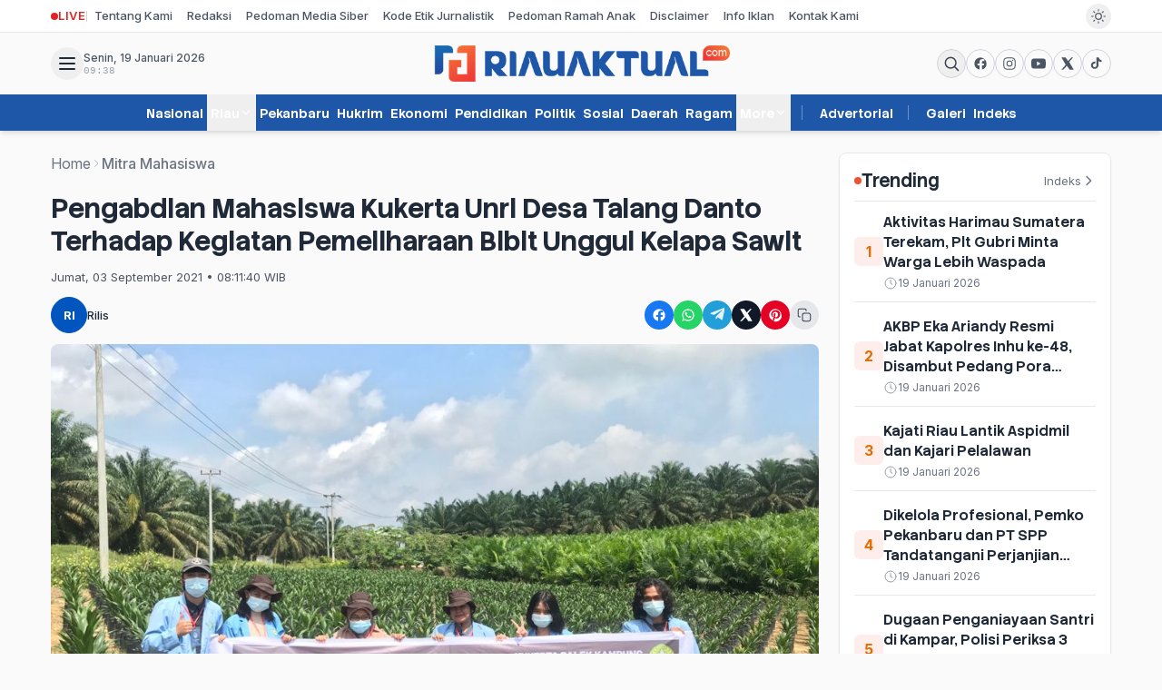

--- FILE ---
content_type: text/html; charset=UTF-8
request_url: https://riauaktual.com/news/detail/72967/pengabdian-mahasiswa-kukerta-unri-desa-talang-danto-terhadap-kegiatan-pemeliharaan-bibit-unggul-kela
body_size: 35085
content:
<!DOCTYPE html>
<html lang="id" class="scroll-smooth" x-data="layout()" :class="{ 'dark': darkMode }">
<head>
<meta charset="UTF-8">
<meta name="viewport" content="width=device-width, initial-scale=1">

 <meta name="robots" content="index,follow" />
<meta name="googlebot-news" content="index,follow" />
<meta name="googlebot" content="index,follow" />
<meta name="language" content="id" />
<meta name="geo.country" content="id" />
<meta http-equiv="content-language" content="In-Id" />
<meta name="geo.placename" content="Indonesia" />

<title itemprop="name">Pengabdian Mahasiswa Kukerta Unri Desa Talang Danto Terhadap Kegiatan Pemeliharaan Bibit Unggul Kelapa Sawit</title>
<meta name="description" content="" itemprop="description">
<meta content="" itemprop="headline" />
<meta content="https://riauaktual.com/news/detail/72967/pengabdian-mahasiswa-kukerta-unri-desa-talang-danto-terhadap-kegiatan-pemeliharaan-bibit-unggul-kela" itemprop="url" />
<meta name="keywords" content="Pengabdian Mahasiswa Kukerta Unri Desa Talang Danto Terhadap Kegiatan Pemeliharaan Bibit Unggul Kelapa Sawit" itemprop="keywords">
<link rel="alternate" type="application/rss+xml" title="riauaktual.com Rss" href="https://riauaktual.com/sitemap.xml" />
<!-- Facebook -->
<meta property="fb:app_id" content="187960271237149" />
<meta property="article:author" content="https://www.facebook.com/riauaktualcom" />
<meta property="article:publisher" content="https://www.facebook.com/riauaktualcom" />
<meta property="og:type" content="article" />
<meta property="og:site_name" content="riauaktual.com" />
 <meta property="og:url" content="https://riauaktual.com/news/detail/72967/pengabdian-mahasiswa-kukerta-unri-desa-talang-danto-terhadap-kegiatan-pemeliharaan-bibit-unggul-kela">
<meta property="og:title" content="Pengabdian Mahasiswa Kukerta Unri Desa Talang Danto Terhadap Kegiatan Pemeliharaan Bibit Unggul Kelapa Sawit" />
<meta property="og:description" content="" />
<meta name="thumbnailUrl" content="https://riauaktual.com/application/views/web/berita/58198139909-whatsapp_image_2021-09-01_at_16.34" itemprop="thumbnailUrl" />
<meta property="og:image" content="https://riauaktual.com/application/views/web/berita/58198139909-whatsapp_image_2021-09-01_at_16.34">
<meta property="og:image:type" content="image/jpeg" />
<meta property="og:image:width" content="650" />
<meta property="og:image:height" content="366" />

<meta name="robots" content="max-image-preview:large">

<!-- Twitter Card data -->
<meta name="twitter:card" content="summary_large_image">
<meta name="twitter:site" content="https://www.twitter.com/riauaktual">
<meta name="twitter:creator" content="https://www.twitter.com/riauaktual">
<meta name="twitter:title" content="Pengabdian Mahasiswa Kukerta Unri Desa Talang Danto Terhadap Kegiatan Pemeliharaan Bibit Unggul Kelapa Sawit">
<meta name="twitter:description" content="">
<meta name="twitter:image" content="https://riauaktual.com/application/views/web/berita/58198139909-whatsapp_image_2021-09-01_at_16.34">
<meta name="twitter:image:alt" content="Pengabdian Mahasiswa Kukerta Unri Desa Talang Danto Terhadap Kegiatan Pemeliharaan Bibit Unggul Kelapa Sawit">
<link rel="amphtml" href="https://riauaktual.com/amp/detail/72967/pengabdian-mahasiswa-kukerta-unri-desa-talang-danto-terhadap-kegiatan-pemeliharaan-bibit-unggul-kela">
<link rel="canonical" href="https://riauaktual.com/news/detail/72967/pengabdian-mahasiswa-kukerta-unri-desa-talang-danto-terhadap-kegiatan-pemeliharaan-bibit-unggul-kela" />

<link rel="shortcut icon" href="https://riauaktual.com/ic/favicon.ico" />
<link rel="apple-touch-icon" sizes="180x180" href="https://riauaktual.com/ic/apple-touch-icon.png">
<link rel="icon" type="image/png" sizes="32x32" href="https://riauaktual.com/ic/favicon-32x32.png">
<link rel="icon" type="image/png" sizes="16x16" href="https://riauaktual.com/ic/favicon-16x16.png">
<link rel="manifest" href="https://riauaktual.com/ic/site.webmanifest">
<meta name="msapplication-TileColor" content="#111">

<script>
(function () {
  try {
    const dark = localStorage.getItem('dark');
    if (dark === 'true') {
      document.documentElement.classList.add('dark');
    } else {
      document.documentElement.classList.remove('dark');
    }
  } catch (e) {}
})();
</script>

<script>
function layout() {
    return {
        menuOpen: false,
        searchOpen: false,
        darkMode: document.documentElement.classList.contains('dark'),
        scrolled: false,

        init() {
            // SCROLL DETECT
            window.addEventListener('scroll', () => {
                this.scrolled = window.scrollY > 80
            })

            // SINKRON DARK MODE
            this.$watch('darkMode', val => {
                document.documentElement.classList.toggle('dark', val)
                localStorage.setItem('dark', val)
            })
        }
    }
}
</script>

<!-- GOOGLE FONTS -->
<!-- Preconnect -->
<!-- Preconnect -->
<link rel="preconnect" href="https://fonts.googleapis.com">
<link rel="preconnect" href="https://fonts.gstatic.com" crossorigin>
<link href="https://fonts.googleapis.com/css2?family=Inter:ital,opsz,wght@0,14..32,100..900;1,14..32,100..900&family=Stack+Sans+Headline:wght@200..700&display=swap" rel="stylesheet">

<!-- Tailwind -->
<!-- Tailwind -->
<link rel="stylesheet" href="https://riauaktual.com/public/css/style.css">
<link rel="preload"
      href="https://riauaktual.com/vendor2026/swiper-bundle.min.css"
      as="style"
      onload="this.onload=null;this.rel='stylesheet'">

<noscript>
<link rel="stylesheet"
      href="https://riauaktual.com/vendor2026/swiper-bundle.min.css">
</noscript>


<style>
  @keyframes slide-up {
  from {
    opacity: 0;
    transform: translateY(16px);
  }
  to {
    opacity: 1;
    transform: translateY(0);
  }
}
/* FIX HEADING DALAM KONTEN BERITA */
.article-content.prose h3 {
  font-size: 1.125rem;   /* 18px → IDEAL subjudul berita */
  font-weight: 700;
  line-height: 1.3;
  margin-top: 2rem;
  margin-bottom: 1rem;
}

.article-content.prose h4 {
  font-size: 1rem;       /* 16px */
  font-weight: 700;
  line-height: 1.35;
  margin-top: 1.5rem;
  margin-bottom: 0.75rem;
}
/* ORDERED LIST (OL) */
.article-content.prose ol {
  list-style-type: decimal;
  padding-left: 1.25rem;     /* jarak angka ke teks */
  margin-top: 1.25rem;
  margin-bottom: 1.25rem;
}

/* LIST ITEM */
.article-content.prose ol li {
  margin-top: 0.5rem;
  margin-bottom: 0.5rem;
  line-height: 1.6;
}

.article-content strong {
  @apply font-semibold text-gray-900;
}

.dark .article-content strong {
  @apply text-white;
}


/* ANGKA LIST */
.article-content.prose ol li::marker {
  font-weight: 600;
  color: #374151; /* gray-700 */
}

/* STRONG DI DALAM LIST */
.article-content.prose ol li strong {
  font-weight: 600;
  color: #111827; /* gray-900 */
}


.animate-slide-up {
  animation: slide-up 0.4s ease-out;
}

@keyframes zoomIn {
  from {
    opacity: 0;
    transform: scale(0.92);
  }
  to {
    opacity: 1;
    transform: scale(1);
  }
}

.animate-zoomIn {
  animation: zoomIn .25s ease-out;
}
</style>

<style type="text/css">
.article-content {
  --tw-prose-body: var(--article-font-size, 1rem);
  font-size: var(--article-font-size, 1rem);
}


/* pastikan semua text ikut */
.article-content p,
.article-content li,
.article-content blockquote {
  font-size: inherit;
}

/* heading ikut naik proporsional */
.article-content h1 { font-size: 2.2em; }
.article-content h2 { font-size: 1.8em; }
.article-content h3 { font-size: 1.4em; }

    .skeleton {
  background: linear-gradient(
    90deg,
    #eee 25%,
    #f5f5f5 37%,
    #eee 63%
  );
  background-size: 400% 100%;
  animation: shimmer 1.4s ease infinite;
}

@keyframes shimmer {
  0% { background-position: 100% 0 }
  100% { background-position: -100% 0 }
}

    .mobile-menu-link {
  @apply block w-full
         px-3 py-2
         rounded-lg
         text-gray-700 dark:text-gray-200
         hover:bg-primarySoft hover:text-primary
         transition;
}
/* FORCE progressbar color */
.headlineSwiper .swiper-pagination-progressbar-fill {
    background-color: #0c79b1 !important;
}

/* underline base */
/* ===== THUMB DEFAULT ===== */
.headline-thumb {
  transition: background-color .25s ease, border-color .25s ease;
}

/* THUMB DEFAULT */
.headline-thumb {
  border-top-color: transparent;
  transition: background-color .25s ease,
              border-top-color .25s ease;
}

/* THUMB AKTIF */
.headline-thumb.is-active {
  border-top-color: #0c79b1; /* primary */
  background-color: #e6f4fb; /* primarySoft */
}

/* DARK MODE */
.dark .headline-thumb.is-active {
  background-color: rgba(12,121,177,.15);
}

[x-cloak] {
  display: none !important;
}

 .prose p {
  margin-bottom: 1.4em;
}
</style>




<script type="application/ld+json">
{
  "@context": "https://schema.org",
  "@type": "NewsArticle",
  "mainEntityOfPage": {
    "@type": "WebPage",
    "@id": "https://riauaktual.com/news/detail/72967/pengabdian-mahasiswa-kukerta-unri-desa-talang-danto-terhadap-kegiatan-pemeliharaan-bibit-unggul-kela"
  },
  "headline": "Pengabdian Mahasiswa Kukerta Unri Desa Talang Danto Terhadap Kegiatan Pemeliharaan Bibit Unggul Kelapa Sawit",
  "description": "",
  "image": [
    "https://riauaktual.com/application/views/web/berita/58198139909-whatsapp_image_2021-09-01_at_16.34"
  ],
  "datePublished": "2021-09-03T08:11:40+07:00",
  "dateModified": "2021-09-03T08:11:40+07:00",
  "author": {
    "@type": "Person",
    "name": "Rilis",
    "url": "https://riauaktual.com/penulis/rilis"
  },
  "publisher": {
    "@type": "Organization",
    "name": "riauaktual.com",
    "logo": {
      "@type": "ImageObject",
      "url": "https://riauaktual.com/tema2024/assets/images/logo/logo.png",
      "width": 600,
      "height": 60
    }
  },
  "articleSection": "Mitra Mahasiswa",
  "keywords": [
     
      ],
  "inLanguage": "id-ID"
}
</script>

<script type="application/ld+json">
{
  "@context": "https://schema.org",
  "@type": "BreadcrumbList",
  "itemListElement": [
    {
      "@type": "ListItem",
      "position": 1,
      "item": {
        "@id": "https://riauaktual.com/",
        "name": "Home"
      }
    },
    {
      "@type": "ListItem",
      "position": 2,
      "item": {
        "@id": "https://riauaktual.com/kanal/mitra-mahasiswa",
        "name": "Mitra Mahasiswa"
      }
    },
    {
      "@type": "ListItem",
      "position": 3,
      "item": {
        "@id": "https://riauaktual.com/news/detail/72967/pengabdian-mahasiswa-kukerta-unri-desa-talang-danto-terhadap-kegiatan-pemeliharaan-bibit-unggul-kela",
        "name": "Pengabdian Mahasiswa Kukerta Unri Desa Talang Danto Terhadap Kegiatan Pemeliharaan Bibit Unggul Kelapa Sawit"
      }
    }
  ]
}
</script>

  <script type="application/ld+json">
    {
      "@context": "https://schema.org/",
      "@type": "ImageObject",
      "contentUrl": "https://riauaktual.com/application/views/web/berita/58198139909-whatsapp_image_2021-09-01_at_16.34",
      "license": "https://riauaktual.com/news/detail/72967/pengabdian-mahasiswa-kukerta-unri-desa-talang-danto-terhadap-kegiatan-pemeliharaan-bibit-unggul-kela",
      "acquireLicensePage": "https://riauaktual.com/news/detail/72967/pengabdian-mahasiswa-kukerta-unri-desa-talang-danto-terhadap-kegiatan-pemeliharaan-bibit-unggul-kela",
      "creditText": "",
      "creator": {
        "@type": "Person",
        "name": "Rilis"
       },
      "copyrightNotice": "riauaktual.com"
    }
    </script>
 


</head>


<body class="font-body
             bg-white md:bg-[#FAFAFA]
             text-gray-800
             dark:bg-[#0B1220] dark:md:bg-[#0B1220]
             dark:text-gray-300">



   <!-- BACK TO TOP -->
<button id="backToTop"
        aria-label="Back to top"
        class="fixed bottom-4 right-4 z-50
               hidden
               w-11 h-11
               flex items-center justify-center
               rounded-full
               bg-[#F05036] text-white
               shadow-lg
               hover:bg-[#f36e35]
               transition
               focus:outline-none">

  <svg xmlns="http://www.w3.org/2000/svg"
       viewBox="0 0 24 24"
       fill="none"
       stroke="currentColor"
       stroke-width="2"
       stroke-linecap="round"
       stroke-linejoin="round"
       class="w-5 h-5">
    <path d="M18 15l-6-6-6 6"></path>
  </svg>
</button>



<!-- ================= SEARCH MODAL ================= -->
<div x-cloak x-show="searchOpen" class="fixed inset-0 z-50">

  <!-- OVERLAY -->
  <div class="absolute inset-0 bg-black/60"
       x-show="searchOpen"
       x-transition.opacity
       @click="searchOpen=false"></div>

  <!-- MODAL -->
  <div class="relative z-10 flex items-center justify-center min-h-screen px-4">
    <div
      x-show="searchOpen"
      x-transition:enter="transition transform duration-300"
      x-transition:enter-start="scale-95 opacity-0"
      x-transition:enter-end="scale-100 opacity-100"
      x-transition:leave="transition transform duration-200"
      x-transition:leave-start="scale-100 opacity-100"
      x-transition:leave-end="scale-95 opacity-0"

      @click.outside="searchOpen=false"
      class="bg-white dark:bg-gray-900
             rounded-xl w-full max-w-lg
             p-6 relative shadow-xl">

      <!-- CLOSE -->
      <button @click="searchOpen=false"
              class="absolute right-3 top-3
                     w-8 h-8 flex items-center justify-center
                     rounded-full
                     text-gray-400 hover:text-white
                     hover:bg-red-50 transition">
        ✕
      </button>

      <!-- TITLE -->
      <h2 class="text-xl md:text-2xl
                 font-heading font-bold
                 text-center mb-6">
        Pencarian
      </h2>

      <!-- FORM -->
      <form action="https://riauaktual.com/news/pencarian"
            method="post"
            class="flex items-center gap-3
                   border-b border-gray-300 dark:border-gray-700 pb-3">

        <input type="search" name="q"
               class="w-full bg-transparent
                      focus:outline-none
                      text-base"
               placeholder="Masukkan kata kunci..."
               autofocus>

       <button class="text-[#F05036] font-semibold hover:text-[#E56C00] transition">
  Cari
</button>

      </form>

    </div>
  </div>
</div>


<div x-cloak x-show="menuOpen" class="fixed inset-0 z-50">

  <!-- OVERLAY -->
  <div class="absolute inset-0 bg-black/60"
       x-show="menuOpen"
       x-transition.opacity
       @click="menuOpen=false">
  </div>

  <!-- SIDEBAR -->
  <aside
  x-show="menuOpen"
  x-transition:enter="transition transform duration-300"
  x-transition:enter-start="-translate-x-full"
  x-transition:enter-end="translate-x-0"
  x-transition:leave="transition transform duration-300"
  x-transition:leave-start="translate-x-0"
  x-transition:leave-end="-translate-x-full"

  class="relative w-72 h-full
         bg-white dark:bg-[#0B1220]
         p-5 overflow-y-auto">

  <!-- HEADER -->
  <div class="flex justify-between items-center mb-6">
    <img src="https://riauaktual.com/tema2024/assets/images/logo/icon.png"
         class="w-8 h-8">

    <button @click="menuOpen=false"
            aria-label="Tutup menu"
            class="w-8 h-8 flex items-center justify-center
                   rounded-full text-gray-400
                   hover:bg-gray-100 dark:hover:bg-gray-800
                   hover:text-gray-700 dark:hover:text-gray-200
                   transition">
      ✕
    </button>
  </div>

  <!-- SEARCH -->
  <form action="https://riauaktual.com/news/pencarian"
        method="post"
        class="mb-5">
    <input type="text" name="q"
           class="w-full rounded-lg border
                  border-gray-300 dark:border-gray-700
                  bg-white dark:bg-gray-800
                  px-3 py-2 text-sm
                  focus:outline-none focus:ring-2
                  focus:ring-[#F05036]/60"
           placeholder="Cari berita...">
  </form>

  <!-- MENU -->
  <ul class="space-y-2 text-[17px] font-heading font-bold">

    <li>
      <a href="https://riauaktual.com/news/kanal/nasional"
         class="block py-1.5 rounded
                text-gray-800 dark:text-gray-200
                hover:bg-[#0B3A6F]/10
                hover:text-[#0B3A6F]
                dark:hover:text-[#F05036]
                transition">
        Nasional      </a>
    </li>

    <li x-data="{open:false}">
      <button @click="open=!open"
        class="flex justify-between items-center w-full py-2
               text-gray-800 dark:text-gray-200
               hover:text-[#0B3A6F] dark:hover:text-[#F05036]
               transition">
        Riau        <span class="text-lg font-normal" x-text="open ? '−' : '+'"></span>
      </button>

      <ul x-show="open" x-transition class="pl-4 space-y-1">
                <li>
          <a href="https://riauaktual.com/news/sub/pelalawan"
             class="block py-1 text-sm
                    text-gray-600 dark:text-gray-400
                    hover:text-[#F05036]
                    transition">
            Pelalawan          </a>
        </li>
                <li>
          <a href="https://riauaktual.com/news/sub/indragiri-hilir"
             class="block py-1 text-sm
                    text-gray-600 dark:text-gray-400
                    hover:text-[#F05036]
                    transition">
            Indragiri Hilir          </a>
        </li>
                <li>
          <a href="https://riauaktual.com/news/sub/indragiri-hulu"
             class="block py-1 text-sm
                    text-gray-600 dark:text-gray-400
                    hover:text-[#F05036]
                    transition">
            Indragiri Hulu          </a>
        </li>
                <li>
          <a href="https://riauaktual.com/news/sub/kuantan-singingi"
             class="block py-1 text-sm
                    text-gray-600 dark:text-gray-400
                    hover:text-[#F05036]
                    transition">
            Kuantan Singingi          </a>
        </li>
                <li>
          <a href="https://riauaktual.com/news/sub/meranti"
             class="block py-1 text-sm
                    text-gray-600 dark:text-gray-400
                    hover:text-[#F05036]
                    transition">
            Meranti          </a>
        </li>
                <li>
          <a href="https://riauaktual.com/news/sub/dprdpekanbaru"
             class="block py-1 text-sm
                    text-gray-600 dark:text-gray-400
                    hover:text-[#F05036]
                    transition">
            DPRD Pekanbaru          </a>
        </li>
                <li>
          <a href="https://riauaktual.com/news/sub/dprd-riau"
             class="block py-1 text-sm
                    text-gray-600 dark:text-gray-400
                    hover:text-[#F05036]
                    transition">
            DPRD Riau          </a>
        </li>
                <li>
          <a href="https://riauaktual.com/news/sub/pemprov-riau"
             class="block py-1 text-sm
                    text-gray-600 dark:text-gray-400
                    hover:text-[#F05036]
                    transition">
            Pemprov Riau          </a>
        </li>
                <li>
          <a href="https://riauaktual.com/news/sub/index-pekanlife"
             class="block py-1 text-sm
                    text-gray-600 dark:text-gray-400
                    hover:text-[#F05036]
                    transition">
            Pekanbaru          </a>
        </li>
                <li>
          <a href="https://riauaktual.com/news/sub/kampar"
             class="block py-1 text-sm
                    text-gray-600 dark:text-gray-400
                    hover:text-[#F05036]
                    transition">
            Kampar          </a>
        </li>
                <li>
          <a href="https://riauaktual.com/news/sub/bengkalis"
             class="block py-1 text-sm
                    text-gray-600 dark:text-gray-400
                    hover:text-[#F05036]
                    transition">
            Bengkalis          </a>
        </li>
                <li>
          <a href="https://riauaktual.com/news/sub/rohul"
             class="block py-1 text-sm
                    text-gray-600 dark:text-gray-400
                    hover:text-[#F05036]
                    transition">
            Rokan Hulu          </a>
        </li>
                <li>
          <a href="https://riauaktual.com/news/sub/rokan-hilir"
             class="block py-1 text-sm
                    text-gray-600 dark:text-gray-400
                    hover:text-[#F05036]
                    transition">
            Rokan Hilir          </a>
        </li>
                <li>
          <a href="https://riauaktual.com/news/sub/dumai"
             class="block py-1 text-sm
                    text-gray-600 dark:text-gray-400
                    hover:text-[#F05036]
                    transition">
            Dumai          </a>
        </li>
                <li>
          <a href="https://riauaktual.com/news/sub/siak"
             class="block py-1 text-sm
                    text-gray-600 dark:text-gray-400
                    hover:text-[#F05036]
                    transition">
            Siak          </a>
        </li>
              </ul>
    </li>

    <li>
      <a href="https://riauaktual.com/news/kanal/kota-bertuah"
         class="block py-1.5 rounded
                text-gray-800 dark:text-gray-200
                hover:bg-[#0B3A6F]/10
                hover:text-[#0B3A6F]
                dark:hover:text-[#F05036]
                transition">
        Pekanbaru      </a>
    </li>
    <li>
      <a href="https://riauaktual.com/news/kanal/hukum-kriminal"
         class="block py-1.5 rounded
                text-gray-800 dark:text-gray-200
                hover:bg-[#0B3A6F]/10
                hover:text-[#0B3A6F]
                dark:hover:text-[#F05036]
                transition">
        Hukrim      </a>
    </li>
    <li>
      <a href="https://riauaktual.com/news/kanal/ekonomi"
         class="block py-1.5 rounded
                text-gray-800 dark:text-gray-200
                hover:bg-[#0B3A6F]/10
                hover:text-[#0B3A6F]
                dark:hover:text-[#F05036]
                transition">
        Ekonomi      </a>
    </li>
    <li>
      <a href="https://riauaktual.com/news/kanal/pendidikan"
         class="block py-1.5 rounded
                text-gray-800 dark:text-gray-200
                hover:bg-[#0B3A6F]/10
                hover:text-[#0B3A6F]
                dark:hover:text-[#F05036]
                transition">
        Pendidikan      </a>
    </li>
    <li>
      <a href="https://riauaktual.com/news/kanal/politik"
         class="block py-1.5 rounded
                text-gray-800 dark:text-gray-200
                hover:bg-[#0B3A6F]/10
                hover:text-[#0B3A6F]
                dark:hover:text-[#F05036]
                transition">
        Politik      </a>
    </li>
    <li>
      <a href="https://riauaktual.com/news/kanal/sosial"
         class="block py-1.5 rounded
                text-gray-800 dark:text-gray-200
                hover:bg-[#0B3A6F]/10
                hover:text-[#0B3A6F]
                dark:hover:text-[#F05036]
                transition">
        Sosial      </a>
    </li>
    <li>
      <a href="https://riauaktual.com/news/kanal/daerah"
         class="block py-1.5 rounded
                text-gray-800 dark:text-gray-200
                hover:bg-[#0B3A6F]/10
                hover:text-[#0B3A6F]
                dark:hover:text-[#F05036]
                transition">
        Daerah      </a>
    </li>
    <li>
      <a href="https://riauaktual.com/news/kanal/ragam"
         class="block py-1.5 rounded
                text-gray-800 dark:text-gray-200
                hover:bg-[#0B3A6F]/10
                hover:text-[#0B3A6F]
                dark:hover:text-[#F05036]
                transition">
        Ragam      </a>
    </li>

    <!-- MORE -->
    <li x-data="{open:false}">
      <button @click="open=!open"
        class="flex justify-between items-center w-full py-2
               text-gray-800 dark:text-gray-200
               hover:text-[#0B3A6F] dark:hover:text-[#F05036]
               transition">
        More
        <span class="text-lg font-normal" x-text="open ? '−' : '+'"></span>
      </button>

      <ul x-show="open" x-transition class="pl-4 space-y-1">
                <li>
          <a href="https://riauaktual.com/news/kanal/advertorial"
             class="block py-1 text-sm
                    text-gray-600 dark:text-gray-400
                    hover:text-[#F05036]
                    transition">
            Advertorial          </a>
        </li>
                <li>
          <a href="https://riauaktual.com/news/kanal/sport"
             class="block py-1 text-sm
                    text-gray-600 dark:text-gray-400
                    hover:text-[#F05036]
                    transition">
            Sport          </a>
        </li>
                <li>
          <a href="https://riauaktual.com/news/kanal/Rokan-Hulu"
             class="block py-1 text-sm
                    text-gray-600 dark:text-gray-400
                    hover:text-[#F05036]
                    transition">
            Rokan Hulu          </a>
        </li>
                <li>
          <a href="https://riauaktual.com/news/kanal/foto-peristiwa"
             class="block py-1 text-sm
                    text-gray-600 dark:text-gray-400
                    hover:text-[#F05036]
                    transition">
            Foto Peristiwa          </a>
        </li>
                <li>
          <a href="https://riauaktual.com/news/kanal/dprd-bengkalis"
             class="block py-1 text-sm
                    text-gray-600 dark:text-gray-400
                    hover:text-[#F05036]
                    transition">
            DPRD Bengkalis          </a>
        </li>
                <li>
          <a href="https://riauaktual.com/news/kanal/video"
             class="block py-1 text-sm
                    text-gray-600 dark:text-gray-400
                    hover:text-[#F05036]
                    transition">
            Video          </a>
        </li>
                <li>
          <a href="https://riauaktual.com/news/kanal/mitra-tni"
             class="block py-1 text-sm
                    text-gray-600 dark:text-gray-400
                    hover:text-[#F05036]
                    transition">
            Mitra TNI          </a>
        </li>
                <li>
          <a href="https://riauaktual.com/news/kanal/mitra-polri"
             class="block py-1 text-sm
                    text-gray-600 dark:text-gray-400
                    hover:text-[#F05036]
                    transition">
            Mitra Polri          </a>
        </li>
                <li>
          <a href="https://riauaktual.com/news/kanal/mitra-mahasiswa"
             class="block py-1 text-sm
                    text-gray-600 dark:text-gray-400
                    hover:text-[#F05036]
                    transition">
            Mitra Mahasiswa          </a>
        </li>
                <li>
          <a href="https://riauaktual.com/news/kanal/asahan-sumut"
             class="block py-1 text-sm
                    text-gray-600 dark:text-gray-400
                    hover:text-[#F05036]
                    transition">
            Asahan Sumut          </a>
        </li>
                <li>
          <a href="https://riauaktual.com/news/kanal/dprd-riau"
             class="block py-1 text-sm
                    text-gray-600 dark:text-gray-400
                    hover:text-[#F05036]
                    transition">
            DPRD RIAU          </a>
        </li>
                <li>
          <a href="https://riauaktual.com/news/kanal/kesehatan"
             class="block py-1 text-sm
                    text-gray-600 dark:text-gray-400
                    hover:text-[#F05036]
                    transition">
            Kesehatan          </a>
        </li>
                <li>
          <a href="https://riauaktual.com/news/kanal/lingkungan"
             class="block py-1 text-sm
                    text-gray-600 dark:text-gray-400
                    hover:text-[#F05036]
                    transition">
            Lingkungan          </a>
        </li>
                <li>
          <a href="https://riauaktual.com/news/kanal/pariwisata"
             class="block py-1 text-sm
                    text-gray-600 dark:text-gray-400
                    hover:text-[#F05036]
                    transition">
            Pariwisata          </a>
        </li>
                <li>
          <a href="https://riauaktual.com/news/kanal/organisasi"
             class="block py-1 text-sm
                    text-gray-600 dark:text-gray-400
                    hover:text-[#F05036]
                    transition">
            Organisasi          </a>
        </li>
              </ul>
    </li>

    <li>
      <a href="https://riauaktual.com/news/advertorial"
         class="block py-1.5 rounded
                hover:bg-[#0B3A6F]/10
                hover:text-[#0B3A6F]
                dark:hover:text-[#F05036]
                transition">
        Advertorial
      </a>
    </li>

     <li>
      <a href="https://riauaktual.com/news/foto"
         class="block py-1.5 rounded
                hover:bg-[#0B3A6F]/10
                hover:text-[#0B3A6F]
                dark:hover:text-[#F05036]
                transition">
        Galeri
      </a>
    </li>

    <li>
      <a href="https://riauaktual.com/news/indeks"
         class="block py-1.5 rounded
                hover:bg-[#0B3A6F]/10
                hover:text-[#0B3A6F]
                dark:hover:text-[#F05036]
                transition">
        Indeks
      </a>
    </li>

  </ul>

  <!-- DIVIDER -->
  <div class="my-3 h-px bg-gray-200 dark:bg-gray-700"></div>

  <!-- SOCIAL -->
  <div class="flex items-center gap-2">
   <a href="https://www.facebook.com/riauaktualcom"
   target="_blank"
   aria-label="Facebook"
   class="w-8 h-8 rounded-full
              border border-gray-300 dark:border-gray-600
              flex items-center justify-center
              text-gray-600 dark:text-gray-300
              hover:bg-[#F05036]
              hover:border-transparent
              hover:text-white
              transition
">
    <svg class="w-4 h-4" fill="currentColor" viewBox="0 0 24 24">
        <path d="M22 12a10 10 0 10-11.6 9.9v-7H7.1V12h3.3V9.7
        c0-3.3 2-5.1 5-5.1 1.4 0 2.8.2 2.8.2v3h-1.6
        c-1.6 0-2.1 1-2.1 2V12h3.6l-.6 2.9h-3v7A10
        10 0 0022 12z"/>
    </svg>
</a>


    <!-- INSTAGRAM -->
<a href="https://www.instagram.com/riauaktual" target="_blank" aria-label="Buka Instagram"
   class="w-8 h-8 rounded-full
              border border-gray-300 dark:border-gray-600
              flex items-center justify-center
              text-gray-600 dark:text-gray-300
              hover:bg-[#F05036]
              hover:border-transparent
              hover:text-white
              transition
"
   aria-label="Instagram">

    <svg xmlns="http://www.w3.org/2000/svg"
         viewBox="0 0 24 24"
         fill="currentColor"
         class="w-4 h-4">

        <path d="M7.75 2h8.5C19.55 2 22 4.45 22 7.75v8.5
                 C22 19.55 19.55 22 16.25 22h-8.5
                 C4.45 22 2 19.55 2 16.25v-8.5
                 C2 4.45 4.45 2 7.75 2zm0 1.5
                 C5.27 3.5 3.5 5.27 3.5 7.75v8.5
                 c0 2.48 1.77 4.25 4.25 4.25h8.5
                 c2.48 0 4.25-1.77 4.25-4.25v-8.5
                 c0-2.48-1.77-4.25-4.25-4.25h-8.5z"/>

        <path d="M12 7a5 5 0 100 10 5 5 0 000-10zm0
                 1.5a3.5 3.5 0 110 7
                 3.5 3.5 0 010-7z"/>

        <circle cx="17.5" cy="6.5" r="1"/>
    </svg>

</a>


    <!-- YOUTUBE -->
    <a href="https://www.youtube.com/channel/UCxU5dH7iYM-4aIfL6L9WvYQ" target="_blank" aria-label="Buka YouTube"
       class="w-8 h-8 rounded-full
              border border-gray-300 dark:border-gray-600
              flex items-center justify-center
              text-gray-600 dark:text-gray-300
              hover:bg-[#F05036]
              hover:border-transparent
              hover:text-white
              transition
"
       aria-label="YouTube">
        <svg class="w-4 h-4" fill="currentColor" viewBox="0 0 24 24">
            <path d="M23.5 6.2a3 3 0
            00-2.1-2.1C19.5 3.6
            12 3.6 12 3.6s-7.5
            0-9.4.5A3 3 0 00.5
            6.2 31.4 31.4 0 000
            12a31.4 31.4 0 00.5
            5.8 3 3 0 002.1
            2.1c1.9.5 9.4.5
            9.4.5s7.5 0 9.4
            -.5a3 3 0 002.1
            -2.1A31.4 31.4 0
            0024 12a31.4 31.4
            0 00-.5-5.8zM9.5
            15.5v-7l6 3.5-6
            3.5z"/>
        </svg>
    </a>

    <!-- X / TWITTER -->
    <a href="https://www.twitter.com/riauaktual" target="_blank" aria-label="Buka twitter"
       class="w-8 h-8 rounded-full
              border border-gray-300 dark:border-gray-600
              flex items-center justify-center
              text-gray-600 dark:text-gray-300
              hover:bg-[#F05036]
              hover:border-transparent
              hover:text-white
              transition
"
       aria-label="X">
        <svg class="w-4 h-4" fill="currentColor" viewBox="0 0 24 24">
            <path d="M18.3 2H21l-6.4
            7.3L22 22h-6.6l-4.6
            -6.3L5 22H2l6.9
            -7.9L2 2h6.7l4.2
            5.8L18.3 2z"/>
        </svg>
    </a>
    <!-- TIKTOK -->
<a href="https://www.tiktok.com/@riauaktual" target="_blank"
   aria-label="Buka TikTok"
   class="w-8 h-8 rounded-full
              border border-gray-300 dark:border-gray-600
              flex items-center justify-center
              text-gray-600 dark:text-gray-300
              hover:bg-[#F05036]
              hover:border-transparent
              hover:text-white
              transition">
    <svg class="w-4 h-4" fill="currentColor" viewBox="0 0 24 24">
        <path d="M12.6 2h3.1c.1 1.1.6 2.2
        1.4 3 .8.8 1.9 1.3 3
        1.4v3.1c-1.8 0-3.5-.6-5-1.6v6.7
        c0 3.4-2.8 6.2-6.2 6.2S2.6 18.3
        2.6 14.9s2.8-6.2 6.2-6.2c.3 0
        .6 0 .9.1v3.3c-.3-.1-.6-.2-.9-.2
        -1.7 0-3 1.3-3 3s1.3 3 3 3
        3-1.3 3-3V2z"/>
    </svg>
</a>
  </div>

</aside>

</div>



<!-- ================= TOP NAVBAR ================= -->
<!-- ================= TOP BAR ================= -->
<div
  class="hidden lg:flex
         h-9
         border-b border-gray-200 dark:border-gray-800
         bg-white dark:bg-[#0B1220]
         text-gray-600 dark:text-gray-400
         text-sm
         z-30">

  <div class="max-w-7xl mx-auto w-full px-4">
    <div class="flex items-center justify-between h-full">

      <!-- LEFT -->
      <div class="flex items-center gap-3">

        <!-- LIVE -->
        <a href="https://riauaktual.com/news/kanal/video"
           class="flex items-center gap-2 font-semibold group">

          <!-- DOT LIVE -->
          <span class="relative flex h-2 w-2">
            <span class="animate-ping absolute inline-flex h-full w-full
                         rounded-full bg-red-500 opacity-60"></span>
            <span class="relative inline-flex rounded-full h-2 w-2
                         bg-red-600"></span>
          </span>

          <!-- TEXT -->
          <span class="uppercase tracking-wide
                       text-red-600
                       group-hover:text-[#F05036]
                       transition">
            Live
          </span>
        </a>

        <!-- SEPARATOR -->
        <span class="hidden sm:block w-px h-3 bg-gray-300 dark:bg-gray-700"></span>

        <!-- MENU -->
        <ul class="hidden sm:flex items-center gap-3 font-medium">

          <li class="px-2">
            <a class="hover:text-[#0B3A6F] dark:hover:text-[#F05036] transition"
               href="https://riauaktual.com/news/tentangkami">
              Tentang Kami
            </a>
          </li>

          <li class="px-2">
            <a class="hover:text-[#0B3A6F] dark:hover:text-[#F05036] transition"
               href="https://riauaktual.com/news/redaksi">
              Redaksi
            </a>
          </li>

          <li class="px-2">
            <a class="hover:text-[#0B3A6F] dark:hover:text-[#F05036] transition"
               href="https://riauaktual.com/news/pedomanmediasiber">
              Pedoman Media Siber
            </a>
          </li>

          <li class="px-2">
            <a class="hover:text-[#0B3A6F] dark:hover:text-[#F05036] transition"
               href="https://riauaktual.com/news/kodeetik">
              Kode Etik Jurnalistik
            </a>
          </li>

          <li class="px-2">
            <a class="hover:text-[#0B3A6F] dark:hover:text-[#F05036] transition"
               href="https://riauaktual.com/news/pedomanramahanak">
              Pedoman Ramah Anak
            </a>
          </li>

          <li class="px-2">
            <a class="hover:text-[#0B3A6F] dark:hover:text-[#F05036] transition"
               href="https://riauaktual.com/news/disclaimer">
              Disclaimer
            </a>
          </li>

          <li class="px-2">
            <a class="hover:text-[#0B3A6F] dark:hover:text-[#F05036] transition"
               href="https://riauaktual.com/news/infoiklan">
              Info Iklan
            </a>
          </li>

          <li class="px-2">
            <a class="hover:text-[#0B3A6F] dark:hover:text-[#F05036] transition"
               href="https://riauaktual.com/news/kontak">
              Kontak Kami
            </a>
          </li>

        </ul>
      </div>

      <!-- RIGHT -->
      <div class="flex items-center">

        <!-- DARK MODE -->
        <button
          @click="darkMode = !darkMode"
          aria-label="Dark Light"
          class="w-7 h-7 rounded-full
                 flex items-center justify-center
                 hover:bg-gray-100 dark:hover:bg-gray-800
                 transition">

          <!-- SUN -->
          <svg x-show="!darkMode"
               xmlns="http://www.w3.org/2000/svg"
               viewBox="0 0 24 24"
               fill="none"
               stroke="currentColor"
               stroke-width="1.8"
               stroke-linecap="round"
               stroke-linejoin="round"
               class="w-4 h-4">
            <circle cx="12" cy="12" r="5"></circle>
            <line x1="12" y1="1" x2="12" y2="3"></line>
            <line x1="12" y1="21" x2="12" y2="23"></line>
            <line x1="4.22" y1="4.22" x2="5.64" y2="5.64"></line>
            <line x1="18.36" y1="18.36" x2="19.78" y2="19.78"></line>
            <line x1="1" y1="12" x2="3" y2="12"></line>
            <line x1="21" y1="12" x2="23" y2="12"></line>
            <line x1="4.22" y1="19.78" x2="5.64" y2="18.36"></line>
            <line x1="18.36" y1="5.64" x2="19.78" y2="4.22"></line>
          </svg>

          <!-- MOON -->
          <svg x-show="darkMode"
               xmlns="http://www.w3.org/2000/svg"
               viewBox="0 0 24 24"
               fill="none"
               stroke="currentColor"
               stroke-width="1.8"
               stroke-linecap="round"
               stroke-linejoin="round"
               class="w-4 h-4">
            <path d="M21 12.8A9 9 0 1111.2 3
                     7 7 0 0021 12.8z"></path>
          </svg>

        </button>

      </div>

    </div>
  </div>
</div>
<!-- END TOP BAR -->



<!-- ================= HEADER ================= -->
<header class="sticky top-0 z-40 bg-white md:bg-[#FAFAFA] dark:bg-gray-900 transition-all duration-300"
        :class="{ 'shadow-md': scrolled }">
<!-- MAIN HEADER -->
<div
  class="relative max-w-7xl mx-auto
         flex items-center
         px-4
         py-2
         transition-all duration-300 ease-in-out"
  :class="scrolled
    ? 'lg:pt-2 lg:pb-2'
    : 'lg:pt-4 lg:pb-4'">





    <!-- LEFT : BURGER (ALWAYS VISIBLE) -->
    <div class="flex items-center z-20">
 <button @click="menuOpen = true" aria-label="Buka menu navigasi"
  class="w-9 h-9 flex items-center justify-center rounded-full
         text-gray-600 dark:text-gray-300
         hover:bg-[#0FA4A9]/10
         hover:text-[#0FA4A9]
         transition">
  <svg class="w-6 h-6 text-gray-800 dark:text-gray-200"
       fill="none" stroke="currentColor" stroke-width="2"
       viewBox="0 0 24 24">
    <path stroke-linecap="round" d="M4 6h16M4 12h16M4 18h16"/>
  </svg>
</button>

<!-- DATE TIME -->
  <div class="hidden sm:flex flex-col leading-tight">
  <span class="text-xs font-medium text-gray-600 dark:text-gray-300">
    Senin, 19 Januari 2026  </span>
  <span id="headerClock"
        class="text-[11px] text-gray-400 dark:text-gray-400 font-mono">
    --:--
  </span>
</div>



    </div>

  
   <!-- CENTER : LOGO (ABSOLUTE CENTER) -->
<div class="absolute left-1/2 -translate-x-1/2 flex justify-center z-10
            flex justify-center z-10
            w-full md:w-auto">
  <a href="https://riauaktual.com/" class="block">

    <!-- LOGO LIGHT -->
    <img src="https://riauaktual.com/tema2024/assets/images/logo/logo.png"
         class="h-[30px] sm:h-[35px] lg:h-[40px]
                transition-transform duration-300 ease-in-out
                dark:hidden"
         alt="logo riauaktual.com"
         :class="scrolled ? 'lg:scale-90' : 'lg:scale-100'">

    <!-- LOGO DARK -->
    <img src="https://riauaktual.com/tema2024/assets/images/logo/logo-light.png"
         class="h-[30px] sm:h-[35px] lg:h-[40px]
                hidden dark:block
                transition-transform duration-300 ease-in-out"
         alt="logo riauaktual.com"
         :class="scrolled ? 'lg:scale-90' : 'lg:scale-100'">

  </a>
</div>



    <!-- RIGHT : SEARCH + DARK -->
    <div class="ml-auto flex items-center gap-2 z-20">

    <button
    @click="searchOpen=true"
    aria-label="Buka menu pencarian"
    class="hidden md:flex
           w-8 h-8 rounded-full
           border border-gray-300 dark:border-gray-600
           items-center justify-center
           text-gray-700 dark:text-gray-300
           hover:bg-[#F05036]
           hover:border-accent
           hover:text-white
           transition">

    <svg xmlns="http://www.w3.org/2000/svg"
         viewBox="0 0 24 24"
         fill="none"
         stroke="currentColor"
         stroke-width="1.8"
         stroke-linecap="round"
         stroke-linejoin="round"
         class="w-5 h-5">
        <circle cx="11" cy="11" r="7"></circle>
        <line x1="21" y1="21" x2="16.65" y2="16.65"></line>
    </svg>
</button>


     <div class="hidden lg:flex items-center gap-2">

    <!-- FACEBOOK -->
   <a href="https://www.facebook.com/riauaktualcom"
   target="_blank"
   aria-label="Facebook"
   class="w-8 h-8 rounded-full
              border border-gray-300 dark:border-gray-600
              flex items-center justify-center
              text-gray-600 dark:text-gray-300
              hover:bg-[#F05036]
              hover:border-transparent
              hover:text-white
              transition
">
    <svg class="w-4 h-4" fill="currentColor" viewBox="0 0 24 24">
        <path d="M22 12a10 10 0 10-11.6 9.9v-7H7.1V12h3.3V9.7
        c0-3.3 2-5.1 5-5.1 1.4 0 2.8.2 2.8.2v3h-1.6
        c-1.6 0-2.1 1-2.1 2V12h3.6l-.6 2.9h-3v7A10
        10 0 0022 12z"/>
    </svg>
</a>


    <!-- INSTAGRAM -->
<a href="https://www.instagram.com/riauaktual" target="_blank" aria-label="Buka Instagram"
   class="w-8 h-8 rounded-full
              border border-gray-300 dark:border-gray-600
              flex items-center justify-center
              text-gray-600 dark:text-gray-300
              hover:bg-[#F05036]
              hover:border-transparent
              hover:text-white
              transition
"
   aria-label="Instagram">

    <svg xmlns="http://www.w3.org/2000/svg"
         viewBox="0 0 24 24"
         fill="currentColor"
         class="w-4 h-4">

        <path d="M7.75 2h8.5C19.55 2 22 4.45 22 7.75v8.5
                 C22 19.55 19.55 22 16.25 22h-8.5
                 C4.45 22 2 19.55 2 16.25v-8.5
                 C2 4.45 4.45 2 7.75 2zm0 1.5
                 C5.27 3.5 3.5 5.27 3.5 7.75v8.5
                 c0 2.48 1.77 4.25 4.25 4.25h8.5
                 c2.48 0 4.25-1.77 4.25-4.25v-8.5
                 c0-2.48-1.77-4.25-4.25-4.25h-8.5z"/>

        <path d="M12 7a5 5 0 100 10 5 5 0 000-10zm0
                 1.5a3.5 3.5 0 110 7
                 3.5 3.5 0 010-7z"/>

        <circle cx="17.5" cy="6.5" r="1"/>
    </svg>

</a>


    <!-- YOUTUBE -->
    <a href="https://www.youtube.com/channel/UCxU5dH7iYM-4aIfL6L9WvYQ" target="_blank" aria-label="Buka YouTube"
       class="w-8 h-8 rounded-full
              border border-gray-300 dark:border-gray-600
              flex items-center justify-center
              text-gray-600 dark:text-gray-300
              hover:bg-[#F05036]
              hover:border-transparent
              hover:text-white
              transition
"
       aria-label="YouTube">
        <svg class="w-4 h-4" fill="currentColor" viewBox="0 0 24 24">
            <path d="M23.5 6.2a3 3 0
            00-2.1-2.1C19.5 3.6
            12 3.6 12 3.6s-7.5
            0-9.4.5A3 3 0 00.5
            6.2 31.4 31.4 0 000
            12a31.4 31.4 0 00.5
            5.8 3 3 0 002.1
            2.1c1.9.5 9.4.5
            9.4.5s7.5 0 9.4
            -.5a3 3 0 002.1
            -2.1A31.4 31.4 0
            0024 12a31.4 31.4
            0 00-.5-5.8zM9.5
            15.5v-7l6 3.5-6
            3.5z"/>
        </svg>
    </a>

    <!-- X / TWITTER -->
    <a href="https://www.twitter.com/riauaktual" target="_blank" aria-label="Buka twitter"
       class="w-8 h-8 rounded-full
              border border-gray-300 dark:border-gray-600
              flex items-center justify-center
              text-gray-600 dark:text-gray-300
              hover:bg-[#F05036]
              hover:border-transparent
              hover:text-white
              transition
"
       aria-label="X">
        <svg class="w-4 h-4" fill="currentColor" viewBox="0 0 24 24">
            <path d="M18.3 2H21l-6.4
            7.3L22 22h-6.6l-4.6
            -6.3L5 22H2l6.9
            -7.9L2 2h6.7l4.2
            5.8L18.3 2z"/>
        </svg>
    </a>
    <!-- TIKTOK -->
<a href="https://www.tiktok.com/@riauaktual" target="_blank"
   aria-label="Buka TikTok"
   class="w-8 h-8 rounded-full
              border border-gray-300 dark:border-gray-600
              flex items-center justify-center
              text-gray-600 dark:text-gray-300
              hover:bg-[#F05036]
              hover:border-transparent
              hover:text-white
              transition">
    <svg class="w-4 h-4" fill="currentColor" viewBox="0 0 24 24">
        <path d="M12.6 2h3.1c.1 1.1.6 2.2
        1.4 3 .8.8 1.9 1.3 3
        1.4v3.1c-1.8 0-3.5-.6-5-1.6v6.7
        c0 3.4-2.8 6.2-6.2 6.2S2.6 18.3
        2.6 14.9s2.8-6.2 6.2-6.2c.3 0
        .6 0 .9.1v3.3c-.3-.1-.6-.2-.9-.2
        -1.7 0-3 1.3-3 3s1.3 3 3 3
        3-1.3 3-3V2z"/>
    </svg>
</a>

</div>

    <!-- DARK MODE -->
    <button @click="darkMode = !darkMode" aria-label="Dark Light"
        class="lg:hidden
         w-8 h-8 rounded-full
              border border-gray-300 dark:border-gray-600
              flex items-center justify-center
              text-gray-600 dark:text-gray-300
              hover:bg-[#F05036]
              hover:border-transparent
              hover:text-white
              transition
">

    <!-- SUN (LIGHT MODE) -->
    <svg x-show="!darkMode"
         xmlns="http://www.w3.org/2000/svg"
         viewBox="0 0 24 24"
         fill="none"
         stroke="currentColor"
         stroke-width="1.8"
         stroke-linecap="round"
         stroke-linejoin="round"
         class="w-5 h-5">
        <circle cx="12" cy="12" r="5"></circle>
        <line x1="12" y1="1" x2="12" y2="3"></line>
        <line x1="12" y1="21" x2="12" y2="23"></line>
        <line x1="4.22" y1="4.22" x2="5.64" y2="5.64"></line>
        <line x1="18.36" y1="18.36" x2="19.78" y2="19.78"></line>
        <line x1="1" y1="12" x2="3" y2="12"></line>
        <line x1="21" y1="12" x2="23" y2="12"></line>
        <line x1="4.22" y1="19.78" x2="5.64" y2="18.36"></line>
        <line x1="18.36" y1="5.64" x2="19.78" y2="4.22"></line>
    </svg>

    <!-- MOON (DARK MODE) -->
    <svg x-show="darkMode"
         xmlns="http://www.w3.org/2000/svg"
         viewBox="0 0 24 24"
         fill="none"
         stroke="currentColor"
         stroke-width="1.8"
         stroke-linecap="round"
         stroke-linejoin="round"
         class="w-5 h-5">
        <path d="M21 12.8A9 9 0 1111.2 3
                 7 7 0 0021 12.8z"></path>
    </svg>

</button>


</div>



</div>


    <!-- ================= NAV KATEGORI ================= -->
<!-- ================= NAV SUPER SLIM (WARNA ALTERNATIF) ================= -->
<nav class="bg-[#1E56A8] dark:bg-[#0A0F1C] shadow-md h-10 sticky top-0 z-50">
  <div class="max-w-7xl mx-auto h-full">

    <div class="overflow-x-auto no-scrollbar md:overflow-visible h-full">
      <ul class="flex items-center
                 gap-4 md:gap-5
                 px-3 md:px-0
                 h-full
                 text-[14.5px]
                 font-semibold
                 font-heading
                 whitespace-nowrap
                 justify-start md:justify-center
                 text-white">

                  <li class="flex-shrink-0">
            <a href="https://riauaktual.com/news/kanal/nasional"
               class="flex items-center h-10 px-1
                      hover:text-[#F05036]
                      transition-colors duration-200">
              Nasional            </a>
          </li>
        
        <!-- ================= DENGAN SUBMENU ================= -->
        <li class="relative flex-shrink-0"
            x-data="{ open:false }"
            @mouseenter="open=true"
            @mouseleave="open=false">

          <button @click="open = !open"
            class="flex items-center gap-1
                   h-10 px-1
                   hover:text-[#F05036]
                   transition duration-200">

            Riau
            <svg class="w-3.5 h-3.5 hidden lg:block transition-transform"
                 :class="open ? 'rotate-180 text-[#F05036]' : ''"
                 fill="none" stroke="currentColor" stroke-width="2"
                 viewBox="0 0 24 24">
              <path stroke-linecap="round"
                    stroke-linejoin="round"
                    d="M6 9l6 6 6-6"/>
            </svg>
          </button>

          <!-- DROPDOWN -->
          <div x-show="open"
               x-transition.origin.top
               x-cloak
               class="absolute left-0 top-full mt-1
                      min-w-[210px]
                      bg-white dark:bg-gray-900
                      border border-gray-200 dark:border-gray-700
                      shadow-xl rounded-md z-50">

            <ul class="py-2">
                            <li>
                <a href="https://riauaktual.com/news/sub/pelalawan"
                   class="block px-4 py-2
                          text-[13px]
                          text-gray-700 dark:text-gray-300
                          hover:bg-gray-100 dark:hover:bg-gray-800
                          hover:text-[#F05036]
                          transition">
                  Pelalawan                </a>
              </li>
                            <li>
                <a href="https://riauaktual.com/news/sub/indragiri-hilir"
                   class="block px-4 py-2
                          text-[13px]
                          text-gray-700 dark:text-gray-300
                          hover:bg-gray-100 dark:hover:bg-gray-800
                          hover:text-[#F05036]
                          transition">
                  Indragiri Hilir                </a>
              </li>
                            <li>
                <a href="https://riauaktual.com/news/sub/indragiri-hulu"
                   class="block px-4 py-2
                          text-[13px]
                          text-gray-700 dark:text-gray-300
                          hover:bg-gray-100 dark:hover:bg-gray-800
                          hover:text-[#F05036]
                          transition">
                  Indragiri Hulu                </a>
              </li>
                            <li>
                <a href="https://riauaktual.com/news/sub/kuantan-singingi"
                   class="block px-4 py-2
                          text-[13px]
                          text-gray-700 dark:text-gray-300
                          hover:bg-gray-100 dark:hover:bg-gray-800
                          hover:text-[#F05036]
                          transition">
                  Kuantan Singingi                </a>
              </li>
                            <li>
                <a href="https://riauaktual.com/news/sub/meranti"
                   class="block px-4 py-2
                          text-[13px]
                          text-gray-700 dark:text-gray-300
                          hover:bg-gray-100 dark:hover:bg-gray-800
                          hover:text-[#F05036]
                          transition">
                  Meranti                </a>
              </li>
                            <li>
                <a href="https://riauaktual.com/news/sub/dprdpekanbaru"
                   class="block px-4 py-2
                          text-[13px]
                          text-gray-700 dark:text-gray-300
                          hover:bg-gray-100 dark:hover:bg-gray-800
                          hover:text-[#F05036]
                          transition">
                  DPRD Pekanbaru                </a>
              </li>
                            <li>
                <a href="https://riauaktual.com/news/sub/dprd-riau"
                   class="block px-4 py-2
                          text-[13px]
                          text-gray-700 dark:text-gray-300
                          hover:bg-gray-100 dark:hover:bg-gray-800
                          hover:text-[#F05036]
                          transition">
                  DPRD Riau                </a>
              </li>
                            <li>
                <a href="https://riauaktual.com/news/sub/pemprov-riau"
                   class="block px-4 py-2
                          text-[13px]
                          text-gray-700 dark:text-gray-300
                          hover:bg-gray-100 dark:hover:bg-gray-800
                          hover:text-[#F05036]
                          transition">
                  Pemprov Riau                </a>
              </li>
                            <li>
                <a href="https://riauaktual.com/news/sub/index-pekanlife"
                   class="block px-4 py-2
                          text-[13px]
                          text-gray-700 dark:text-gray-300
                          hover:bg-gray-100 dark:hover:bg-gray-800
                          hover:text-[#F05036]
                          transition">
                  Pekanbaru                </a>
              </li>
                            <li>
                <a href="https://riauaktual.com/news/sub/kampar"
                   class="block px-4 py-2
                          text-[13px]
                          text-gray-700 dark:text-gray-300
                          hover:bg-gray-100 dark:hover:bg-gray-800
                          hover:text-[#F05036]
                          transition">
                  Kampar                </a>
              </li>
                            <li>
                <a href="https://riauaktual.com/news/sub/bengkalis"
                   class="block px-4 py-2
                          text-[13px]
                          text-gray-700 dark:text-gray-300
                          hover:bg-gray-100 dark:hover:bg-gray-800
                          hover:text-[#F05036]
                          transition">
                  Bengkalis                </a>
              </li>
                            <li>
                <a href="https://riauaktual.com/news/sub/rohul"
                   class="block px-4 py-2
                          text-[13px]
                          text-gray-700 dark:text-gray-300
                          hover:bg-gray-100 dark:hover:bg-gray-800
                          hover:text-[#F05036]
                          transition">
                  Rokan Hulu                </a>
              </li>
                            <li>
                <a href="https://riauaktual.com/news/sub/rokan-hilir"
                   class="block px-4 py-2
                          text-[13px]
                          text-gray-700 dark:text-gray-300
                          hover:bg-gray-100 dark:hover:bg-gray-800
                          hover:text-[#F05036]
                          transition">
                  Rokan Hilir                </a>
              </li>
                            <li>
                <a href="https://riauaktual.com/news/sub/dumai"
                   class="block px-4 py-2
                          text-[13px]
                          text-gray-700 dark:text-gray-300
                          hover:bg-gray-100 dark:hover:bg-gray-800
                          hover:text-[#F05036]
                          transition">
                  Dumai                </a>
              </li>
                            <li>
                <a href="https://riauaktual.com/news/sub/siak"
                   class="block px-4 py-2
                          text-[13px]
                          text-gray-700 dark:text-gray-300
                          hover:bg-gray-100 dark:hover:bg-gray-800
                          hover:text-[#F05036]
                          transition">
                  Siak                </a>
              </li>
                          </ul>
          </div>
        </li>
                  <li class="flex-shrink-0">
            <a href="https://riauaktual.com/news/kanal/kota-bertuah"
               class="flex items-center h-10 px-1
                      hover:text-[#F05036]
                      transition-colors duration-200">
              Pekanbaru            </a>
          </li>
                  <li class="flex-shrink-0">
            <a href="https://riauaktual.com/news/kanal/hukum-kriminal"
               class="flex items-center h-10 px-1
                      hover:text-[#F05036]
                      transition-colors duration-200">
              Hukrim            </a>
          </li>
                  <li class="flex-shrink-0">
            <a href="https://riauaktual.com/news/kanal/ekonomi"
               class="flex items-center h-10 px-1
                      hover:text-[#F05036]
                      transition-colors duration-200">
              Ekonomi            </a>
          </li>
                  <li class="flex-shrink-0">
            <a href="https://riauaktual.com/news/kanal/pendidikan"
               class="flex items-center h-10 px-1
                      hover:text-[#F05036]
                      transition-colors duration-200">
              Pendidikan            </a>
          </li>
                  <li class="flex-shrink-0">
            <a href="https://riauaktual.com/news/kanal/politik"
               class="flex items-center h-10 px-1
                      hover:text-[#F05036]
                      transition-colors duration-200">
              Politik            </a>
          </li>
                  <li class="flex-shrink-0">
            <a href="https://riauaktual.com/news/kanal/sosial"
               class="flex items-center h-10 px-1
                      hover:text-[#F05036]
                      transition-colors duration-200">
              Sosial            </a>
          </li>
                  <li class="flex-shrink-0">
            <a href="https://riauaktual.com/news/kanal/daerah"
               class="flex items-center h-10 px-1
                      hover:text-[#F05036]
                      transition-colors duration-200">
              Daerah            </a>
          </li>
                  <li class="flex-shrink-0">
            <a href="https://riauaktual.com/news/kanal/ragam"
               class="flex items-center h-10 px-1
                      hover:text-[#F05036]
                      transition-colors duration-200">
              Ragam            </a>
          </li>
        
        <!-- ================= MORE ================= -->
        <li class="relative flex-shrink-0"
            x-data="{ open:false }"
            @mouseenter="open=true"
            @mouseleave="open=false">

          <button @click="open = !open"
            class="flex items-center gap-1
                   h-10 px-1
                   hover:text-[#F05036]
                   transition">

            More
            <svg class="w-3.5 h-3.5 hidden lg:block transition-transform"
                 :class="open ? 'rotate-180 text-[#F05036]' : ''"
                 fill="none" stroke="currentColor" stroke-width="2"
                 viewBox="0 0 24 24">
              <path stroke-linecap="round"
                    stroke-linejoin="round"
                    d="M6 9l6 6 6-6"/>
            </svg>
          </button>

          <div x-show="open"
               x-transition.origin.top
               x-cloak
               class="absolute left-0 top-full mt-1
                      min-w-[210px]
                      bg-white dark:bg-gray-900
                      border border-gray-200 dark:border-gray-700
                      shadow-xl rounded-md z-50">

            <ul class="py-2">
                            <li>
                <a href="https://riauaktual.com/news/kanal/advertorial"
                   class="block px-4 py-2
                          text-[13px]
                          text-gray-700 dark:text-gray-300
                          hover:bg-gray-100 dark:hover:bg-gray-800
                          hover:text-[#F05036]
                          transition">
                  Advertorial                </a>
              </li>
                            <li>
                <a href="https://riauaktual.com/news/kanal/sport"
                   class="block px-4 py-2
                          text-[13px]
                          text-gray-700 dark:text-gray-300
                          hover:bg-gray-100 dark:hover:bg-gray-800
                          hover:text-[#F05036]
                          transition">
                  Sport                </a>
              </li>
                            <li>
                <a href="https://riauaktual.com/news/kanal/Rokan-Hulu"
                   class="block px-4 py-2
                          text-[13px]
                          text-gray-700 dark:text-gray-300
                          hover:bg-gray-100 dark:hover:bg-gray-800
                          hover:text-[#F05036]
                          transition">
                  Rokan Hulu                </a>
              </li>
                            <li>
                <a href="https://riauaktual.com/news/kanal/foto-peristiwa"
                   class="block px-4 py-2
                          text-[13px]
                          text-gray-700 dark:text-gray-300
                          hover:bg-gray-100 dark:hover:bg-gray-800
                          hover:text-[#F05036]
                          transition">
                  Foto Peristiwa                </a>
              </li>
                            <li>
                <a href="https://riauaktual.com/news/kanal/dprd-bengkalis"
                   class="block px-4 py-2
                          text-[13px]
                          text-gray-700 dark:text-gray-300
                          hover:bg-gray-100 dark:hover:bg-gray-800
                          hover:text-[#F05036]
                          transition">
                  DPRD Bengkalis                </a>
              </li>
                            <li>
                <a href="https://riauaktual.com/news/kanal/video"
                   class="block px-4 py-2
                          text-[13px]
                          text-gray-700 dark:text-gray-300
                          hover:bg-gray-100 dark:hover:bg-gray-800
                          hover:text-[#F05036]
                          transition">
                  Video                </a>
              </li>
                            <li>
                <a href="https://riauaktual.com/news/kanal/mitra-tni"
                   class="block px-4 py-2
                          text-[13px]
                          text-gray-700 dark:text-gray-300
                          hover:bg-gray-100 dark:hover:bg-gray-800
                          hover:text-[#F05036]
                          transition">
                  Mitra TNI                </a>
              </li>
                            <li>
                <a href="https://riauaktual.com/news/kanal/mitra-polri"
                   class="block px-4 py-2
                          text-[13px]
                          text-gray-700 dark:text-gray-300
                          hover:bg-gray-100 dark:hover:bg-gray-800
                          hover:text-[#F05036]
                          transition">
                  Mitra Polri                </a>
              </li>
                            <li>
                <a href="https://riauaktual.com/news/kanal/mitra-mahasiswa"
                   class="block px-4 py-2
                          text-[13px]
                          text-gray-700 dark:text-gray-300
                          hover:bg-gray-100 dark:hover:bg-gray-800
                          hover:text-[#F05036]
                          transition">
                  Mitra Mahasiswa                </a>
              </li>
                            <li>
                <a href="https://riauaktual.com/news/kanal/asahan-sumut"
                   class="block px-4 py-2
                          text-[13px]
                          text-gray-700 dark:text-gray-300
                          hover:bg-gray-100 dark:hover:bg-gray-800
                          hover:text-[#F05036]
                          transition">
                  Asahan Sumut                </a>
              </li>
                            <li>
                <a href="https://riauaktual.com/news/kanal/dprd-riau"
                   class="block px-4 py-2
                          text-[13px]
                          text-gray-700 dark:text-gray-300
                          hover:bg-gray-100 dark:hover:bg-gray-800
                          hover:text-[#F05036]
                          transition">
                  DPRD RIAU                </a>
              </li>
                            <li>
                <a href="https://riauaktual.com/news/kanal/kesehatan"
                   class="block px-4 py-2
                          text-[13px]
                          text-gray-700 dark:text-gray-300
                          hover:bg-gray-100 dark:hover:bg-gray-800
                          hover:text-[#F05036]
                          transition">
                  Kesehatan                </a>
              </li>
                            <li>
                <a href="https://riauaktual.com/news/kanal/lingkungan"
                   class="block px-4 py-2
                          text-[13px]
                          text-gray-700 dark:text-gray-300
                          hover:bg-gray-100 dark:hover:bg-gray-800
                          hover:text-[#F05036]
                          transition">
                  Lingkungan                </a>
              </li>
                            <li>
                <a href="https://riauaktual.com/news/kanal/pariwisata"
                   class="block px-4 py-2
                          text-[13px]
                          text-gray-700 dark:text-gray-300
                          hover:bg-gray-100 dark:hover:bg-gray-800
                          hover:text-[#F05036]
                          transition">
                  Pariwisata                </a>
              </li>
                            <li>
                <a href="https://riauaktual.com/news/kanal/organisasi"
                   class="block px-4 py-2
                          text-[13px]
                          text-gray-700 dark:text-gray-300
                          hover:bg-gray-100 dark:hover:bg-gray-800
                          hover:text-[#F05036]
                          transition">
                  Organisasi                </a>
              </li>
                          </ul>
          </div>
        </li>

        <!-- ================= DIVIDER ================= -->
        <li class="relative flex-shrink-0 pl-4 ml-3">
          <span class="absolute left-0 top-1/2 -translate-y-1/2
                       w-px h-4 bg-white/35"></span>

          <a href="https://riauaktual.com/news/advertorial"
             class="flex items-center h-10 px-1
                    hover:text-[#F05036]
                    transition">
            Advertorial
          </a>
        </li>

         <li class="relative flex-shrink-0 pl-4 ml-3">
          <span class="absolute left-0 top-1/2 -translate-y-1/2
                       w-px h-4 bg-white/35"></span>

          <a href="https://riauaktual.com/news/foto"
             class="flex items-center h-10 px-1
                    hover:text-[#F05036]
                    transition">
            Galeri
          </a>
        </li>

        <li class="flex-shrink-0">
          <a href="https://riauaktual.com/news/indeks"
             class="flex items-center h-10 px-1
                    hover:text-[#F05036]
                    transition">
            Indeks
          </a>
        </li>

      </ul>
    </div>
  </div>
</nav>


<!-- ================= END NAV ================= -->
</header>







<section id="latest_news"
         class="dark:bg-gray-800/60">

<section class="dark:bg-gray-800/60 py-6">
  <div class="max-w-7xl mx-auto px-4">

<div class="grid grid-cols-1 lg:grid-cols-12 gap-6">


<!-- ================= HEADLINE ================= -->
<div class="lg:col-span-9 lg:pr-6 sticky">

<article>

  <!-- ================= JUDUL ================= -->
  <header class="space-y-3">

    <nav class="mb-2 flex items-center gap-2
            text-gray-500 dark:text-gray-400 mb-5">

  <a href="https://riauaktual.com/" class="hover:text-accent">Home</a>

  <svg class="w-3 h-3 opacity-50" fill="none" stroke="currentColor"
       viewBox="0 0 24 24">
    <path stroke-width="2" stroke-linecap="round" stroke-linejoin="round"
          d="M9 5l7 7-7 7"/>
  </svg>

  <a href="https://riauaktual.com/news/kanal/mitra-mahasiswa"
     class="font-medium hover:text-accent">
    Mitra Mahasiswa  </a>

  

    
</nav>


    <h1 class="text-2xl sm:text-3xl lg:text-3xl
               font-heading font-bold leading-tight">
      Pengabdian Mahasiswa Kukerta Unri Desa Talang Danto Terhadap Kegiatan Pemeliharaan Bibit Unggul Kelapa Sawit    </h1>

    <!-- META -->
    <div class="flex flex-wrap items-center gap-4
                text-sm text-gray-600 dark:text-gray-400">

      <!-- AUTHOR -->
      

      <!-- DATE -->
      <span class="flex items-center gap-0">
        Jumat, 03 September 2021 • 08:11:40 WIB
      </span>



    </div>



 

<div class="flex items-center text-sm
            text-gray-600 dark:text-gray-400
            pl-0 ml-0">

<div class="flex items-center text-sm text-gray-600 dark:text-gray-400">

  <div class="flex items-center gap-3 min-w-0">

    <!-- AVATAR (LINK PENULIS) -->
    <a href="https://riauaktual.com/penulis/rilis"
       class="flex shrink-0">
      <div class="w-10 h-10 rounded-full bg-primary dark:bg-gray-400 text-white
                  flex items-center justify-center text-sm font-bold
                  border border-primary dark:border-gray-900">
        RI      </div>

          </a>

    <!-- TEXT -->
    <div class="flex items-center gap-1
                whitespace-nowrap overflow-hidden min-w-0">

      <!-- NAMA PENULIS (LINK AKTIF) -->
      <a href="https://riauaktual.com/penulis/rilis"
         class="truncate max-w-[120px] sm:max-w-none
                font-medium text-gray-800 dark:text-gray-200
                hover:underline">
        Rilis      </a>

      
    </div>
  </div>
</div>



   <div class="flex items-center gap-2
              md:ml-auto
              flex-wrap hidden lg:flex">

   <!-- FACEBOOK -->
<button type="button"
  onclick="shareFacebook()"
  aria-label="Bagikan ke Facebook"
  class="w-8 h-8 flex items-center justify-center rounded-full
         bg-[#1877F2] text-white
         hover:scale-110 transition">
  <svg viewBox="0 0 24 24" fill="currentColor" class="w-4 h-4" aria-hidden="true">
    <path d="M22 12a10 10 0 10-11.6 9.9v-7H7.1V12h3.3V9.7
    c0-3.3 2-5.1 5-5.1 1.4 0 2.8.2 2.8.2v3h-1.6
    c-1.6 0-2.1 1-2.1 2V12h3.6l-.6 2.9h-3v7A10
    10 0 0022 12z"/>
  </svg>
</button>



<!-- WHATSAPP -->
<button type="button"
  onclick="shareWhatsapp()"
  aria-label="Bagikan ke WhatsApp"
  class="w-8 h-8 flex items-center justify-center rounded-full
         bg-[#25D366] text-white
         hover:scale-110 transition">
  <svg viewBox="0 0 24 24"
     fill="currentColor"
     class="w-4 h-4"
     aria-hidden="true">
  <path d="M12.04 2C6.58 2 2.13 6.45 2.13 11.91
           c0 1.93.5 3.81 1.45 5.47L2 22l4.75-1.56
           a9.9 9.9 0 0 0 5.29 1.52h.01
           c5.46 0 9.91-4.45 9.91-9.91
           0-5.46-4.45-9.91-9.91-9.91zm0 18.07
           c-1.64 0-3.25-.44-4.66-1.26l-.33-.2
           -2.82.93.94-2.75-.22-.35
           a8.1 8.1 0 0 1-1.28-4.33
           c0-4.49 3.65-8.14 8.14-8.14
           4.49 0 8.14 3.65 8.14 8.14
           0 4.49-3.65 8.14-8.14 8.14zm4.47-6.1
           c-.25-.12-1.47-.73-1.7-.81
           -.23-.08-.4-.12-.57.12
           -.17.25-.65.81-.8.97
           -.15.17-.29.19-.54.06
           -.25-.12-1.05-.39-2-1.23
           -.74-.66-1.24-1.47-1.38-1.72
           -.14-.25-.01-.39.11-.52
           .11-.11.25-.29.37-.44
           .12-.15.17-.25.25-.42
           .08-.17.04-.31-.02-.44
           -.06-.12-.57-1.37-.78-1.87
           -.21-.5-.43-.43-.57-.44
           -.15-.01-.31-.01-.47-.01
           -.17 0-.44.06-.67.31
           -.23.25-.88.86-.88 2.1
           0 1.23.9 2.42 1.02 2.59
           .12.17 1.77 2.7 4.29 3.78
           .6.26 1.06.41 1.42.53
           .6.19 1.14.16 1.57.1
           .48-.07 1.47-.6 1.68-1.18
           .21-.58.21-1.07.15-1.18
           -.06-.11-.23-.17-.48-.29z"/>
</svg>

</button>

<!-- TELEGRAM -->
<button type="button"
  onclick="shareTelegram()"
  aria-label="Bagikan ke Telegram"
  class="w-8 h-8 flex items-center justify-center rounded-full
         bg-[#229ED9] text-[#E6F2FB]
         hover:scale-110 transition">
  <svg viewBox="0 0 24 24" fill="currentColor" class="w-4 h-4" aria-hidden="true">
    <path d="M9.9 14.6l-.4 4.1c.6 0 .8-.2 1.1-.5l2.7-2.5
    5.6 4.1c1 .6 1.7.3 2-.9l3.6-16.7c.4-1.7-.6-2.4
    -1.6-2l-21.1 8.1c-1.4.6-1.4 1.4-.2 1.8l5.4 1.7
    12.6-7.9c.6-.4 1.2-.2.7.2"/>
  </svg>
</button>

<!-- X / TWITTER -->
<button type="button"
  onclick="shareTwitter()"
  aria-label="Bagikan ke X (Twitter)"
  class="w-8 h-8 flex items-center justify-center rounded-full
         bg-gray-900 text-white
         hover:scale-110 transition">
  <svg viewBox="0 0 24 24" fill="currentColor" class="w-4 h-4" aria-hidden="true">
    <path d="M18.3 2H21l-6.4 7.3L22 22h-6.6l-4.6-6.3L5 22H2l6.9-7.9L2 2h6.7l4.2
    5.8L18.3 2z"/>
  </svg>
</button>

<!-- PINTEREST -->
<button type="button"
  onclick="sharePinterest()"
  aria-label="Bagikan ke Pinterest"
  class="w-8 h-8 flex items-center justify-center rounded-full
         bg-[#E60023] text-white
         hover:scale-110 transition">
  <svg viewBox="0 0 24 24"
       fill="currentColor"
       class="w-4 h-4"
       aria-hidden="true">
    <path d="M12.04 2C6.58 2 2 6.58 2 12.04
             c0 4.11 2.66 7.62 6.36 8.86
             -.09-.75-.17-1.9.04-2.72
             .19-.82 1.23-5.23 1.23-5.23
             s-.31-.63-.31-1.57
             c0-1.47.85-2.57 1.91-2.57
             .9 0 1.34.68 1.34 1.49
             0 .91-.58 2.27-.88 3.53
             -.25 1.05.52 1.9 1.55 1.9
             1.86 0 3.29-1.96 3.29-4.79
             0-2.5-1.8-4.25-4.37-4.25
             -2.98 0-4.73 2.24-4.73 4.56
             0 .91.35 1.89.78 2.42
             .09.11.1.21.08.32
             -.09.35-.29 1.12-.33 1.28
             -.05.21-.17.25-.39.15
             -1.45-.68-2.35-2.82-2.35-4.54
             0-3.69 2.68-7.08 7.74-7.08
             4.06 0 7.22 2.89 7.22 6.76
             0 4.04-2.55 7.29-6.09 7.29
             -1.19 0-2.31-.62-2.69-1.35
             l-.73 2.78c-.27 1.03-1 2.32-1.49 3.1
             1.12.35 2.31.54 3.54.54
             5.46 0 9.91-4.45 9.91-9.91
             C22 6.58 17.5 2 12.04 2z"/>
  </svg>
</button>

<!-- COPY LINK -->
<button type="button"
  onclick="copyLink()"
  aria-label="Salin tautan berita"
  class="w-8 h-8 flex items-center justify-center rounded-full
       bg-gray-200 text-gray-700
       hover:bg-gray-300
       dark:bg-gray-700 dark:text-gray-200
       dark:hover:bg-gray-600
       transition">
  <svg xmlns="http://www.w3.org/2000/svg"
   viewBox="0 0 24 24"
   fill="none"
   stroke="currentColor"
   stroke-width="1.6"
   stroke-linecap="round"
   stroke-linejoin="round"
   class="w-4 h-4"
   aria-hidden="true">
    <rect x="9" y="9" width="13" height="13" rx="3"></rect>
    <path d="M5 15H4a2 2 0 0 1-2-2V4
             a2 2 0 0 1 2-2h9
             a2 2 0 0 1 2 2v1"></path>
  </svg>
</button>


  </div>
</div>







 <!-- ================= FEATURED IMAGE ================= -->


  </header>

  <!-- ================= FOTO UTAMA FULL WIDTH ================= -->
<!-- ================= FOTO UTAMA ================= -->
<!-- ================= FOTO UTAMA ================= -->
<section
  class="
    relative mt-3
    w-screen
    left-1/2 -ml-[50vw]

    md:w-full
    md:left-0
    md:ml-0
  "
>
 <figure
  class="
    relative
    overflow-hidden

    /* MOBILE */
    h-[240px] sm:h-[300px]

    /* DESKTOP (SEPERTI SEBELUMNYA) */
    md:h-[500px]

    md:rounded-lg
    cursor-zoom-in
    group
  "
  onclick="openImageZoom('https://riauaktual.com/application/views/web/berita/58198139909-whatsapp_image_2021-09-01_at_16.34')"
>

  <!-- IMAGE -->
  <img
    src="https://riauaktual.com/application/views/web/berita/58198139909-whatsapp_image_2021-09-01_at_16.34"
    alt="Pengabdian Mahasiswa Kukerta Unri Desa Talang Danto Terhadap Kegiatan Pemeliharaan Bibit Unggul Kelapa Sawit" width="800"
  height="450"
  loading="eager"
  fetchpriority="high"
    class="w-full h-full object-cover
           transition-transform duration-300
           group-hover:scale-[1.02]"
  >

  <!-- OVERLAY GRADIENT -->
  <div class="absolute inset-0
              bg-gradient-to-t
              from-black/70 via-black/30 to-transparent">
  </div>

  <!-- ZOOM ICON (CENTER) -->
  <div class="absolute inset-0
              flex items-center justify-center
              pointer-events-none">
    <div class="w-12 h-12
                rounded-full
                bg-black/60
                backdrop-blur
                flex items-center justify-center
                text-white
                shadow-lg
                opacity-90">
      <svg xmlns="http://www.w3.org/2000/svg"
           viewBox="0 0 24 24"
           fill="none"
           stroke="currentColor"
           stroke-width="2"
           stroke-linecap="round"
           stroke-linejoin="round"
           class="w-6 h-6">
        <circle cx="11" cy="11" r="8"></circle>
        <line x1="21" y1="21" x2="16.65" y2="16.65"></line>
        <line x1="11" y1="8" x2="11" y2="14"></line>
        <line x1="8" y1="11" x2="14" y2="11"></line>
      </svg>
    </div>
  </div>

  <!-- CAPTION -->
  
</figure>

</section>



<section class="mt-6">
  <div class="max-w-7xl mx-auto">

    <div class="grid grid-cols-12 gap-6">
 
  <!-- LEFT SKY ADS (DESKTOP ONLY) -->
      <aside class="hidden xl:block xl:col-span-2">
        <div class="sticky top-32 space-y-4">

                      <div class="rounded-lg overflow-hidden">
              <img src="https://media.8mediatech.com/banner/bdf2cf19513fc8d7ebaaf0a29b237c6e.jpeg" class="w-full rounded-lg">            </div>
          
        </div>
      </aside>

 <main class="col-span-12 xl:col-span-10">

        <!-- 🔑 PEMBATAS LEBAR BACAAN -->
<div class="mx-auto">

  <!-- TOOLBAR SHARE + TEXT ZOOM -->
<div class="flex items-center gap-3 mt-3 mb-3
            flex-wrap
            justify-between
            lg:justify-start">

  <!-- SHARE ICONS (MOBILE ONLY) -->
  <div class="flex items-center gap-2
              lg:hidden">

    <!-- FACEBOOK -->
    <button onclick="shareFacebook()"
      class="w-8 h-8 flex items-center justify-center rounded-full
             bg-[#1877F2] text-white
             hover:scale-110 transition"
      aria-label="Bagikan ke Facebook">
     <svg viewBox="0 0 24 24" fill="currentColor" class="w-4 h-4" aria-hidden="true">
    <path d="M22 12a10 10 0 10-11.6 9.9v-7H7.1V12h3.3V9.7
    c0-3.3 2-5.1 5-5.1 1.4 0 2.8.2 2.8.2v3h-1.6
    c-1.6 0-2.1 1-2.1 2V12h3.6l-.6 2.9h-3v7A10
    10 0 0022 12z"/>
  </svg>
    </button>

   

    <!-- WHATSAPP -->
    <button onclick="shareWhatsapp()"
      class="w-8 h-8 flex items-center justify-center rounded-full
             bg-[#25D366] text-white
             hover:scale-110 transition"
      aria-label="Bagikan ke WhatsApp">
     <svg viewBox="0 0 24 24"
     fill="currentColor"
     class="w-4 h-4"
     aria-hidden="true">
  <path d="M12.04 2C6.58 2 2.13 6.45 2.13 11.91
           c0 1.93.5 3.81 1.45 5.47L2 22l4.75-1.56
           a9.9 9.9 0 0 0 5.29 1.52h.01
           c5.46 0 9.91-4.45 9.91-9.91
           0-5.46-4.45-9.91-9.91-9.91zm0 18.07
           c-1.64 0-3.25-.44-4.66-1.26l-.33-.2
           -2.82.93.94-2.75-.22-.35
           a8.1 8.1 0 0 1-1.28-4.33
           c0-4.49 3.65-8.14 8.14-8.14
           4.49 0 8.14 3.65 8.14 8.14
           0 4.49-3.65 8.14-8.14 8.14zm4.47-6.1
           c-.25-.12-1.47-.73-1.7-.81
           -.23-.08-.4-.12-.57.12
           -.17.25-.65.81-.8.97
           -.15.17-.29.19-.54.06
           -.25-.12-1.05-.39-2-1.23
           -.74-.66-1.24-1.47-1.38-1.72
           -.14-.25-.01-.39.11-.52
           .11-.11.25-.29.37-.44
           .12-.15.17-.25.25-.42
           .08-.17.04-.31-.02-.44
           -.06-.12-.57-1.37-.78-1.87
           -.21-.5-.43-.43-.57-.44
           -.15-.01-.31-.01-.47-.01
           -.17 0-.44.06-.67.31
           -.23.25-.88.86-.88 2.1
           0 1.23.9 2.42 1.02 2.59
           .12.17 1.77 2.7 4.29 3.78
           .6.26 1.06.41 1.42.53
           .6.19 1.14.16 1.57.1
           .48-.07 1.47-.6 1.68-1.18
           .21-.58.21-1.07.15-1.18
           -.06-.11-.23-.17-.48-.29z"/>
</svg>

    </button>

    <!-- TELEGRAM -->
    <button onclick="shareTelegram()"
      class="w-8 h-8 flex items-center justify-center rounded-full
             bg-[#229ED9] text-white
             hover:scale-110 transition"
      aria-label="Bagikan ke Telegram">
        <svg viewBox="0 0 24 24" fill="currentColor" class="w-4 h-4" aria-hidden="true">
    <path d="M9.9 14.6l-.4 4.1c.6 0 .8-.2 1.1-.5l2.7-2.5
    5.6 4.1c1 .6 1.7.3 2-.9l3.6-16.7c.4-1.7-.6-2.4
    -1.6-2l-21.1 8.1c-1.4.6-1.4 1.4-.2 1.8l5.4 1.7
    12.6-7.9c.6-.4 1.2-.2.7.2"/>
  </svg>
    </button>

     <!-- X -->
    <button onclick="shareTwitter()"
      class="hidden w-8 h-8 flex items-center justify-center rounded-full
             bg-gray-900 text-white
             hover:scale-110 transition"
      aria-label="Bagikan ke X">
      <svg viewBox="0 0 24 24" fill="currentColor" class="w-4 h-4" aria-hidden="true">
    <path d="M18.3 2H21l-6.4 7.3L22 22h-6.6l-4.6-6.3L5 22H2l6.9-7.9L2 2h6.7l4.2
    5.8L18.3 2z"/>
  </svg>
    </button>

    <!-- PINTEREST -->
<button type="button"
  onclick="sharePinterest()"
  aria-label="Bagikan ke Pinterest"
  class="hidden w-8 h-8 flex items-center justify-center rounded-full
         bg-[#E60023] text-white
         hover:scale-110 transition">
  <svg viewBox="0 0 24 24"
       fill="currentColor"
       class="w-4 h-4"
       aria-hidden="true">
    <path d="M12.04 2C6.58 2 2 6.58 2 12.04
             c0 4.11 2.66 7.62 6.36 8.86
             -.09-.75-.17-1.9.04-2.72
             .19-.82 1.23-5.23 1.23-5.23
             s-.31-.63-.31-1.57
             c0-1.47.85-2.57 1.91-2.57
             .9 0 1.34.68 1.34 1.49
             0 .91-.58 2.27-.88 3.53
             -.25 1.05.52 1.9 1.55 1.9
             1.86 0 3.29-1.96 3.29-4.79
             0-2.5-1.8-4.25-4.37-4.25
             -2.98 0-4.73 2.24-4.73 4.56
             0 .91.35 1.89.78 2.42
             .09.11.1.21.08.32
             -.09.35-.29 1.12-.33 1.28
             -.05.21-.17.25-.39.15
             -1.45-.68-2.35-2.82-2.35-4.54
             0-3.69 2.68-7.08 7.74-7.08
             4.06 0 7.22 2.89 7.22 6.76
             0 4.04-2.55 7.29-6.09 7.29
             -1.19 0-2.31-.62-2.69-1.35
             l-.73 2.78c-.27 1.03-1 2.32-1.49 3.1
             1.12.35 2.31.54 3.54.54
             5.46 0 9.91-4.45 9.91-9.91
             C22 6.58 17.5 2 12.04 2z"/>
  </svg>
</button>


    <!-- COPY -->
    <button onclick="copyLink()"
      class="w-8 h-8 flex items-center justify-center rounded-full
             bg-gray-200 text-gray-700
             hover:bg-gray-300
             dark:bg-gray-700 dark:text-gray-200
             dark:hover:bg-gray-600
             transition"
      aria-label="Salin tautan">
      <svg xmlns="http://www.w3.org/2000/svg"
   viewBox="0 0 24 24"
   fill="none"
   stroke="currentColor"
   stroke-width="1.6"
   stroke-linecap="round"
   stroke-linejoin="round"
   class="w-4 h-4"
   aria-hidden="true">
    <rect x="9" y="9" width="13" height="13" rx="3"></rect>
    <path d="M5 15H4a2 2 0 0 1-2-2V4
             a2 2 0 0 1 2-2h9
             a2 2 0 0 1 2 2v1"></path>
  </svg>
    </button>
  </div>

<!-- LISTEN NEWS -->
<div x-data="listenNews()" class="flex items-center">

<button @click="toggle()"
  class="flex items-center gap-2
         h-8 px-3
         rounded-full
         border border-gray-300
         bg-white
         text-gray-700
         hover:bg-gray-100
         transition
         text-xs font-medium">

  <template x-if="!playing">
    <!-- ICON SPEAKER -->
   <svg xmlns="http://www.w3.org/2000/svg"
     viewBox="0 0 24 24"
     fill="none"
     stroke="currentColor"
     stroke-width="2"
     stroke-linecap="round"
     stroke-linejoin="round"
     class="w-4 h-4">

  <!-- speaker -->
  <path d="M11 5L6 9H2v6h4l5 4z"></path>

  <!-- sound waves -->
  <path d="M15 9a3 3 0 0 1 0 6"></path>
  <path d="M18 7a6 6 0 0 1 0 10"></path>
</svg>

  </template>

  <template x-if="playing">
    <!-- ICON PAUSE -->
   <svg xmlns="http://www.w3.org/2000/svg"
     viewBox="0 0 24 24"
     fill="none"
     stroke="currentColor"
     stroke-width="2"
     stroke-linecap="round"
     stroke-linejoin="round"
     class="w-4 h-4">
  <path d="M6 4h4v16H6z"></path>
  <path d="M14 4h4v16h-4z"></path>
</svg>

  </template>

  <span class="hidden sm:inline"
        x-text="playing ? 'Jeda' : 'Dengarkan'"></span>
</button>


</div>

  <!-- TEXT ZOOM -->
<div x-data="textZoom()" x-init="init()"
     class="flex items-center gap-2">

  <span class="text-xs text-gray-500 hidden sm:block">
    Ukuran teks
  </span>

  <!-- KECIL -->
  <button @click="decrease()"
  aria-label="Perkecil teks"
  class="w-8 h-8 rounded-full
         border border-gray-300
         grid place-items-center
         hover:bg-gray-100 transition">

  <svg viewBox="0 0 24 24"
       class="w-4 h-4"
       fill="none"
       stroke="currentColor"
       stroke-width="2"
       stroke-linecap="round"
       stroke-linejoin="round">
    <!-- A -->
    <path d="M6 18l4-12 4 12"></path>
    <path d="M8 13h4"></path>
    <!-- minus -->
    <path d="M15 12h5"></path>
  </svg>

</button>


 <button @click="reset()"
  aria-label="Ukuran normal"
  class="w-8 h-8 rounded-full
         border border-gray-300
         grid place-items-center
         hover:bg-gray-100 transition">

  <svg viewBox="0 0 24 24"
       class="w-4 h-4"
       fill="none"
       stroke="currentColor"
       stroke-width="2"
       stroke-linecap="round"
       stroke-linejoin="round">
    <!-- A -->
    <path d="M6 18l4-12 4 12"></path>
    <path d="M8 13h4"></path>
  </svg>

</button>


 <button @click="increase()"
  aria-label="Perbesar teks"
  class="w-8 h-8 rounded-full
         border border-gray-300
         grid place-items-center
         hover:bg-gray-100 transition">

  <svg viewBox="0 0 24 24"
       class="w-4 h-4"
       fill="none"
       stroke="currentColor"
       stroke-width="2"
       stroke-linecap="round"
       stroke-linejoin="round">
    <!-- A -->
    <path d="M6 18l4-12 4 12"></path>
    <path d="M8 13h4"></path>
    <!-- plus -->
    <path d="M17 9v6"></path>
    <path d="M14 12h6"></path>
  </svg>

</button>


</div>

</div>        








  <div
  id="articleContent"
  class="article-content
  prose prose-base lg:prose-lg
  dark:prose-invert
  max-w-none pt-3

  prose-p:leading-relaxed
  prose-p:my-4
  lg:prose-p:my-5

  /* LIST */
  prose-li:my-2
  prose-li:leading-relaxed
  dark:prose-li:text-white/90

  /* STRONG */
  prose-strong:font-semibold
  prose-strong:text-gray-900
  dark:prose-strong:text-white
  prose-li:strong:text-gray-900
  dark:prose-li:strong:text-white

  /* MARKER */
  prose-li:marker:text-accent
  dark:prose-li:marker:text-accent

  /* LINK */
  prose-a:text-blue-600
  dark:prose-a:text-sky-400 

  [&_figure]:my-6
         [&_figure]:overflow-hidden
         [&_figure]:rounded-xl
         [&_figure]:bg-gray-100
         dark:[&_figure]:bg-gray-800

         [&_figure_img]:w-full
         [&_figure_img]:object-cover
         [&_figure_img]:rounded-t-xl
         [&_figure_img]:rounded-b-none

         [&_figcaption]:px-3
         [&_figcaption]:py-2
         [&_figcaption]:text-center
         [&_figcaption]:text-sm
         [&_figcaption]:text-gray-600
         dark:[&_figcaption]:text-gray-400
">




<p><span style="font-size:12.0pt"><span style="font-family:&quot;Times New Roman&quot;,serif"><strong>Riauaktual.com -</strong> Minyak kelapa sawit masih menjadi salah satu komoditas andalan Indonesia dan penyumbang devisa terbaik. Banyak hal yang menjadi pemicu pesatnya pertumbuhan luas kebun sawit di Indonesia. Salah satunya meningkatnya kebutuhan minyak dan juga besarnya potensi ekspor minyak kelapa sawit.</span></span></p>

<p><span style="font-size:12.0pt"><span style="font-family:&quot;Times New Roman&quot;,serif">Hingga saat ini, minyak kelapa sawit masih menjadi salah satu andalan Indonesia dalam hal devisa terbesar. Kontribusi devisa diperkirakan RP. 265 Triliun. India merupakan negara terbesar ketiga tujuan ekspor minyak sawit Indonesia. </span></span></p>

<p style="text-align:justify"><strong><span style="font-size:12.0pt"><span style="font-family:&quot;Times New Roman&quot;,serif">Peluang Kerja Dalam Industri Kelapa Sawit </span></span></strong></p>

<p style="text-align:justify"><span style="font-size:12.0pt"><span style="font-family:&quot;Times New Roman&quot;,serif">Selain menjadi penyumbang devisa industry kelapa sawit juga menyediakan lapangan pekerjaan yang besar. Perkebunan kelapa sawit yang dikelola masyarakat diperkirakan telah menyediakan 2,3 juta lapangan pekerjaan. Dalam hal produktivitas petani sawit Indonesia memang masih kalah dari petani sawit Malaysia. Salah satu pengetahuan yang perlu ditingkatkan antara lain adalah kemampuan memilih bibit unggul bukan bibit jatuhan seperti selama ini agar produktivitas pohon kelapa sawit meningkat.</span></span></p>

<p style="text-align:justify"><strong><span style="font-size:12.0pt"><span style="font-family:&quot;Times New Roman&quot;,serif">Potensi Bibit Unggul Kelapa Sawit Di Desa Talang Danto</span></span></strong></p>  <div class="my-4 p-4 rounded-xl
            bg-gradient-to-r from-[#F05036]/5 to-transparent
            border-l-4 border-[#F05036]">

  <span class="block mb-1
               text-xs font-bold uppercase tracking-wide
               text-[#F05036]">
    Baca Juga
  </span>

  <a href="https://riauaktual.com/news/detail/109254/koordinator-bem-seriau-kecam-sikap-dpr-atas-tragedi-kematian-driver-ojol"
     class="block text-[15px] font-semibold
            text-gray-900 dark:text-gray-100
            hover:underline hover:text-[#F05036]">
    Koordinator BEM Se-Riau Kecam Sikap DPR atas Tragedi Kematian Driver Ojol  </a>

</div>






<p style="text-align:justify"><span style="font-size:12.0pt"><span style="font-family:&quot;Times New Roman&quot;,serif">Desa Talang Danto memiliki lahan kebun kelapa sawit tandun dengan luas 33 hektare dimana terdapat 65 ribu bibit unggul yang dirawat di kebun kelapa sawit tersebut. Usia bibit yang ada di kebun kelapa sawit tandun saat ini sekitar 5 bulan dimana pembibitan dimulai pada bulan maret lalu. Sedangkan usia bibit yang cukup besar berusia sekitar 16 bulan. Pemupukan dan penyemprotan yang dilakukan dikebun kelapa sawit dilakukan 15 hari sekali. Penyiraman pada bibit dilakukan 2 kali sehari yaitu pagi dan sore. Jenis bibit kelapa sawit yang ada pada perkebunan ini adalah <strong><em>Socpindo dan Marihat</em></strong>. Untuk jarak penanaman bibit kelapa sawit memiliki jarak sejauh 90 x 80 cm untuk bibit kecil. Dan untuk jarak penanaman bibit kelapa sawit &nbsp;memiliki jarak sejauh 90x80 m untuk bibit besar. </span></span></p>

<p style="text-align:justify"><span style="font-size:12.0pt"><span style="font-family:&quot;Times New Roman&quot;,serif">Tahapan dalam pemeliharaan bibit unggul kelapa sawit dikebun tandun yaitu pembibitan tidak dilakukan dikebun tandun karena bibit berasal dari luar daerah. Tahapan yang dilakukan dimulai dari penanaman bibit dipolibag dengan ukuran 40x50 cm dan kemudian melakukan penyemaian selama 3 bulan setelah itu baru dipindahkan. Jika bibit sudah berumur 10 bulan maka siap untuk disalur. Jenis pupuk yang digunakan pada bibit kelapa sawit yang ada diperkebunan ini adalah <strong><em>NPK 1212 dan Kieserit.</em></strong></span></span></p>

<p style="text-align:justify"><span style="font-size:12.0pt"><span style="font-family:&quot;Times New Roman&quot;,serif">Harga untuk setiap satu polybag bibit kelapa sawit adalah kurang lebih Rp.44.000,00. Adapun jenis penyakit yang sering dialami oleh bibit kelapa sawit adanya <strong><em>gulma</em></strong> serta penyakit yang bisa menyebar hanya melalui air dan juga angina serta jamur.</span></span></p>

<p style="text-align:justify"><span style="font-size:12.0pt"><span style="font-family:&quot;Times New Roman&quot;,serif">Adapun perbedaan bibit unggul kelapa sawit dengan bibit unggul biasa yaitu: </span></span></p>

<ol>
	<li><span style="font-size:12.0pt"><span style="font-family:&quot;Times New Roman&quot;,serif">Dapat dilihat dari cara penanganannya dan nutrisi apa saja yang dapat diberikan pada setiap bibit.</span></span></li>
	<li><span style="font-size:12.0pt"><span style="font-family:&quot;Times New Roman&quot;,serif">Adanya sertifikat pada bibit unggul kelapa sawit.</span></span></li>
	<li><span style="font-size:12.0pt"><span style="font-family:&quot;Times New Roman&quot;,serif">Bibit unggul kelapa sawit melakukan tahap seleksi 25 % dari jumlah semua bibit yang ada.</span></span></li>
	<li><span style="font-size:12.0pt"><span style="font-family:&quot;Times New Roman&quot;,serif">Adanya jaminan dari perusahaan dalam tahap produksi kelapa sawit.</span></span></li>
</ol>

<p style="margin-left:18pt"><span style="font-size:12.0pt"><span style="font-family:&quot;Times New Roman&quot;,serif">Pada tanggal 10 Agustus 2021, mahasiswa pengabdian dari kukerta UNRI ikut turun ke lapangan untuk berpartisipasi dalam pemeliharaan bibit unggul kelapa sawit yang ada di kebun tandun desa talang danto. Dalam kegiatan tersebut diketahui mahasiswa ikut membantu beberapa kegiatan pemeliharaan bibit unggul seperti penyiraman bibit dan penyemprotan hama.</span></span></p>  <div class="my-4 p-4 rounded-xl
            bg-gradient-to-r from-[#F05036]/5 to-transparent
            border-l-4 border-[#F05036]">

  <span class="block mb-1
               text-xs font-bold uppercase tracking-wide
               text-[#F05036]">
    Baca Juga
  </span>

  <a href="https://riauaktual.com/news/detail/103512/21-perusahaan-tanpa-hgu-kuasai-lahan-di-kampar-ikhram-mulya-ini-bentuk-pembangkangan"
     class="block text-[15px] font-semibold
            text-gray-900 dark:text-gray-100
            hover:underline hover:text-[#F05036]">
    21 Perusahaan Tanpa HGU Kuasai Lahan di Kampar, Ikhram Mulya: Ini Bentuk Pembangkangan!  </a>

</div>






<p style="margin-left:18pt"><span style="font-size:12.0pt"><span style="font-family:&quot;Times New Roman&quot;,serif">Berdasarkan gambaran diatas maka tidak heran jika desa talang danto dapat menghasilkan bibit unggul kelapa sawit yang bisa bersaing dengan perkebunan kelapa sawit lainnya yang ada di Indonesia. Dalam hal potensi Sumber Daya Manusia pun di daerah desa talang danto masyarakat berpotensi menjadi petani sawit karena diperkirakan lebih menjanjikan dan dapat menunjang penghidupan masyarakat di daerah tersebut.</span></span></p>

<p style="margin-left:18.0pt; text-align:justify">&nbsp;</p>

<p style="margin-left:18.0pt">&nbsp;</p></p>  </div>

  <!-- ================= TAG ================= -->
  
   <!-- SHARE -->
<!-- ================= SHARE AFTER ARTICLE ================= -->
<div class="mt-6 pt-4 border-t border-gray-200 dark:border-gray-800">

  <!-- LABEL -->
  <div class="flex items-center justify-center gap-3 mb-3">
    <span class="h-px w-10 bg-gray-300 dark:bg-gray-600"></span>
    <span class="text-sm font-semibold tracking-wide
                 text-gray-600 dark:text-gray-400 uppercase">
      Bagikan
    </span>
    <span class="h-px w-10 bg-gray-300 dark:bg-gray-600"></span>
  </div>

  <!-- ICON SHARE -->
  <div class="flex items-center justify-center gap-3">

    <!-- FACEBOOK -->
<button type="button"
  onclick="shareFacebook()"
  aria-label="Bagikan ke Facebook"
  class="w-8 h-8 flex items-center justify-center rounded-full
         bg-[#1877F2] text-white
         hover:scale-110 transition">
  <svg viewBox="0 0 24 24" fill="currentColor" class="w-4 h-4" aria-hidden="true">
    <path d="M22 12a10 10 0 10-11.6 9.9v-7H7.1V12h3.3V9.7
    c0-3.3 2-5.1 5-5.1 1.4 0 2.8.2 2.8.2v3h-1.6
    c-1.6 0-2.1 1-2.1 2V12h3.6l-.6 2.9h-3v7A10
    10 0 0022 12z"/>
  </svg>
</button>


</button>

<!-- WHATSAPP -->
<button type="button"
  onclick="shareWhatsapp()"
  aria-label="Bagikan ke WhatsApp"
  class="w-8 h-8 flex items-center justify-center rounded-full
         bg-[#25D366] text-white
         hover:scale-110 transition">
  <svg viewBox="0 0 24 24"
     fill="currentColor"
     class="w-4 h-4"
     aria-hidden="true">
  <path d="M12.04 2C6.58 2 2.13 6.45 2.13 11.91
           c0 1.93.5 3.81 1.45 5.47L2 22l4.75-1.56
           a9.9 9.9 0 0 0 5.29 1.52h.01
           c5.46 0 9.91-4.45 9.91-9.91
           0-5.46-4.45-9.91-9.91-9.91zm0 18.07
           c-1.64 0-3.25-.44-4.66-1.26l-.33-.2
           -2.82.93.94-2.75-.22-.35
           a8.1 8.1 0 0 1-1.28-4.33
           c0-4.49 3.65-8.14 8.14-8.14
           4.49 0 8.14 3.65 8.14 8.14
           0 4.49-3.65 8.14-8.14 8.14zm4.47-6.1
           c-.25-.12-1.47-.73-1.7-.81
           -.23-.08-.4-.12-.57.12
           -.17.25-.65.81-.8.97
           -.15.17-.29.19-.54.06
           -.25-.12-1.05-.39-2-1.23
           -.74-.66-1.24-1.47-1.38-1.72
           -.14-.25-.01-.39.11-.52
           .11-.11.25-.29.37-.44
           .12-.15.17-.25.25-.42
           .08-.17.04-.31-.02-.44
           -.06-.12-.57-1.37-.78-1.87
           -.21-.5-.43-.43-.57-.44
           -.15-.01-.31-.01-.47-.01
           -.17 0-.44.06-.67.31
           -.23.25-.88.86-.88 2.1
           0 1.23.9 2.42 1.02 2.59
           .12.17 1.77 2.7 4.29 3.78
           .6.26 1.06.41 1.42.53
           .6.19 1.14.16 1.57.1
           .48-.07 1.47-.6 1.68-1.18
           .21-.58.21-1.07.15-1.18
           -.06-.11-.23-.17-.48-.29z"/>
</svg>

</button>

<!-- TELEGRAM -->
<button type="button"
  onclick="shareTelegram()"
  aria-label="Bagikan ke Telegram"
  class="w-8 h-8 flex items-center justify-center rounded-full
         bg-[#229ED9] text-[#E6F2FB]
         hover:scale-110 transition">
  <svg viewBox="0 0 24 24" fill="currentColor" class="w-4 h-4" aria-hidden="true">
    <path d="M9.9 14.6l-.4 4.1c.6 0 .8-.2 1.1-.5l2.7-2.5
    5.6 4.1c1 .6 1.7.3 2-.9l3.6-16.7c.4-1.7-.6-2.4
    -1.6-2l-21.1 8.1c-1.4.6-1.4 1.4-.2 1.8l5.4 1.7
    12.6-7.9c.6-.4 1.2-.2.7.2"/>
  </svg>
</button>
<!-- X / TWITTER -->
<button type="button"
  onclick="shareTwitter()"
  aria-label="Bagikan ke X (Twitter)"
  class="w-8 h-8 flex items-center justify-center rounded-full
         bg-gray-900 text-white
         hover:scale-110 transition">
  <svg viewBox="0 0 24 24" fill="currentColor" class="w-4 h-4" aria-hidden="true">
    <path d="M18.3 2H21l-6.4 7.3L22 22h-6.6l-4.6-6.3L5 22H2l6.9-7.9L2 2h6.7l4.2
    5.8L18.3 2z"/>
  </svg>
 <!-- PINTEREST -->
<button type="button"
  onclick="sharePinterest()"
  aria-label="Bagikan ke Pinterest"
  class="w-8 h-8 flex items-center justify-center rounded-full
         bg-[#E60023] text-white
         hover:scale-110 transition">
  <svg viewBox="0 0 24 24"
       fill="currentColor"
       class="w-4 h-4"
       aria-hidden="true">
    <path d="M12.04 2C6.58 2 2 6.58 2 12.04
             c0 4.11 2.66 7.62 6.36 8.86
             -.09-.75-.17-1.9.04-2.72
             .19-.82 1.23-5.23 1.23-5.23
             s-.31-.63-.31-1.57
             c0-1.47.85-2.57 1.91-2.57
             .9 0 1.34.68 1.34 1.49
             0 .91-.58 2.27-.88 3.53
             -.25 1.05.52 1.9 1.55 1.9
             1.86 0 3.29-1.96 3.29-4.79
             0-2.5-1.8-4.25-4.37-4.25
             -2.98 0-4.73 2.24-4.73 4.56
             0 .91.35 1.89.78 2.42
             .09.11.1.21.08.32
             -.09.35-.29 1.12-.33 1.28
             -.05.21-.17.25-.39.15
             -1.45-.68-2.35-2.82-2.35-4.54
             0-3.69 2.68-7.08 7.74-7.08
             4.06 0 7.22 2.89 7.22 6.76
             0 4.04-2.55 7.29-6.09 7.29
             -1.19 0-2.31-.62-2.69-1.35
             l-.73 2.78c-.27 1.03-1 2.32-1.49 3.1
             1.12.35 2.31.54 3.54.54
             5.46 0 9.91-4.45 9.91-9.91
             C22 6.58 17.5 2 12.04 2z"/>
  </svg>
</button>


<!-- COPY LINK -->
<button type="button"
  onclick="copyLink()"
  aria-label="Salin tautan berita"
  class="w-8 h-8 flex items-center justify-center rounded-full
       bg-gray-200 text-gray-700
       hover:bg-gray-300
       dark:bg-gray-700 dark:text-gray-200
       dark:hover:bg-gray-600
       transition">
  <svg xmlns="http://www.w3.org/2000/svg"
   viewBox="0 0 24 24"
   fill="none"
   stroke="currentColor"
   stroke-width="1.6"
   stroke-linecap="round"
   stroke-linejoin="round"
   class="w-4 h-4"
   aria-hidden="true">
    <rect x="9" y="9" width="13" height="13" rx="3"></rect>
    <path d="M5 15H4a2 2 0 0 1-2-2V4
             a2 2 0 0 1 2-2h9
             a2 2 0 0 1 2 2v1"></path>
  </svg>
</button>


  </div>
</div>


  <!-- ================= EDITOR & SUMBER ================= -->
  <div class="pt-3 text-sm text-gray-600 dark:text-gray-400 border-t mt-5 dark:border-gray-700">
    
      </div>

 </div>
      </main> 

</article>





<!-- ================= BERITA LAINNYA ================= -->
<section class="mt-10">

  <!-- TITLE -->
  <div class="flex items-center justify-between mb-3
            border-b border-gray-200 dark:border-gray-700 pb-2">

  <!-- TITLE -->
  <h2 class="flex items-center gap-1.5
           font-heading font-semibold
           text-lg md:text-xl
           leading-tight">

 

  <span class="w-2 h-2 rounded-full
             bg-[#F05036]
             dark:bg-gray-700"></span>



  <span>
    Berita Lainnya</span>
  </h2>

  <!-- LINK INDEX -->
  <a href="https://riauaktual.com/news/indeks"
     class="text-sm 
            text-gray-500 dark:text-gray-400
            hover:text-accent
            transition flex items-center gap-1">

    Indeks
    <svg xmlns="http://www.w3.org/2000/svg"
         viewBox="0 0 24 24"
         fill="none"
         stroke="currentColor"
         stroke-width="2"
         stroke-linecap="round"
         stroke-linejoin="round"
         class="w-4 h-4">
      <path d="M9 5l7 7-7 7"/>
    </svg>
  </a>

</div>

  <!-- GRID -->
<div class="grid grid-cols-2 md:grid-cols-3 lg:grid-cols-3 gap-3 md:gap-5">


          <article class="rounded-lg overflow-hidden
                                        border border-gray-200 dark:border-gray-800
                                        bg-white dark:bg-gray-900
                                        hover:shadow-md transition">

                            <!-- IMAGE -->
                           <a href="https://riauaktual.com/news/detail/109254/koordinator-bem-seriau-kecam-sikap-dpr-atas-tragedi-kematian-driver-ojol"
   class="group relative block overflow-hidden">

    <!-- IMAGE -->
    <img src="https://riauaktual.com/application/views/web/berita/28914108923-0e0e4da5-3be3-4fed-b19e-d6d69ce84394.jpeg"
         alt="Koordinator BEM Se-Riau Kecam Sikap DPR atas Tragedi Kematian Driver Ojol"
         class="w-full h-24 sm:h-36 lg:h-36
                object-cover
                transition-transform duration-300
                group-hover:scale-105">

    <!-- OVERLAY -->
    <div class="absolute inset-0
                bg-black/20
                group-hover:bg-black/45
                transition"></div>

    <!-- ICON CENTER -->
    <div class="absolute inset-0 flex items-center justify-center">
        <span class="w-10 h-10 rounded-full
                    bg-black/40 text-white
                    flex items-center justify-center
                    backdrop-blur-sm
                    opacity-70
                    transition duration-300
                    group-hover:opacity-100
                    group-hover:scale-110">

            <!-- ICON DETAIL -->
             <svg xmlns="http://www.w3.org/2000/svg"
                 viewBox="0 0 24 24"
                 fill="none"
                 stroke="currentColor"
                 stroke-width="2"
                 stroke-linecap="round"
                 stroke-linejoin="round"
                 class="w-5 h-5">
                <path d="M15 3h6v6"></path>
                <path d="M10 14L21 3"></path>
                <path d="M21 14v7H3V3h7"></path>
            </svg>
        </span>
    </div>

</a>

                            <!-- CONTENT -->
                            <div class="p-2">
                                <a href="https://riauaktual.com/news/kanal/mitra-mahasiswa"
   class="inline-flex items-center
       px-1.5 py-[2px]
       text-[10px] font-medium uppercase tracking-wide
       rounded
       bg-[#F05036]/15
          text-[#F05036]
          hover:bg-[#F05036]/25
       dark:bg-white/10
            dark:text-gray-300
            dark:hover:bg-white/15
       transition-colors mb-1">
  Mitra Mahasiswa</a>

                                <h3 class="font-heading font-semibold
           text-sm md:text-base
           leading-tight md:leading-snug
           line-clamp-3">
                                    <a href="https://riauaktual.com/news/detail/109254/koordinator-bem-seriau-kecam-sikap-dpr-atas-tragedi-kematian-driver-ojol"
                                       class="hover:text-accent transition">
                                        Koordinator BEM Se-Riau Kecam Sikap DPR atas Tragedi Kematian Driver Ojol                                    </a>
                                </h3>

                                <div class="mt-2 text-xs
                                            text-gray-500 dark:text-gray-400">
                                    29 Agustus 2025                                </div>
                            </div>
                        </article>
         <article class="rounded-lg overflow-hidden
                                        border border-gray-200 dark:border-gray-800
                                        bg-white dark:bg-gray-900
                                        hover:shadow-md transition">

                            <!-- IMAGE -->
                           <a href="https://riauaktual.com/news/detail/103512/21-perusahaan-tanpa-hgu-kuasai-lahan-di-kampar-ikhram-mulya-ini-bentuk-pembangkangan"
   class="group relative block overflow-hidden">

    <!-- IMAGE -->
    <img src="https://riauaktual.com/application/views/web/berita/56317877091-whatsapp_image_2025-01-16_at_19.jpg"
         alt="21 Perusahaan Tanpa HGU Kuasai Lahan di Kampar, Ikhram Mulya: Ini Bentuk Pembangkangan!"
         class="w-full h-24 sm:h-36 lg:h-36
                object-cover
                transition-transform duration-300
                group-hover:scale-105">

    <!-- OVERLAY -->
    <div class="absolute inset-0
                bg-black/20
                group-hover:bg-black/45
                transition"></div>

    <!-- ICON CENTER -->
    <div class="absolute inset-0 flex items-center justify-center">
        <span class="w-10 h-10 rounded-full
                    bg-black/40 text-white
                    flex items-center justify-center
                    backdrop-blur-sm
                    opacity-70
                    transition duration-300
                    group-hover:opacity-100
                    group-hover:scale-110">

            <!-- ICON DETAIL -->
             <svg xmlns="http://www.w3.org/2000/svg"
                 viewBox="0 0 24 24"
                 fill="none"
                 stroke="currentColor"
                 stroke-width="2"
                 stroke-linecap="round"
                 stroke-linejoin="round"
                 class="w-5 h-5">
                <path d="M15 3h6v6"></path>
                <path d="M10 14L21 3"></path>
                <path d="M21 14v7H3V3h7"></path>
            </svg>
        </span>
    </div>

</a>

                            <!-- CONTENT -->
                            <div class="p-2">
                                <a href="https://riauaktual.com/news/kanal/mitra-mahasiswa"
   class="inline-flex items-center
       px-1.5 py-[2px]
       text-[10px] font-medium uppercase tracking-wide
       rounded
       bg-[#F05036]/15
          text-[#F05036]
          hover:bg-[#F05036]/25
       dark:bg-white/10
            dark:text-gray-300
            dark:hover:bg-white/15
       transition-colors mb-1">
  Mitra Mahasiswa</a>

                                <h3 class="font-heading font-semibold
           text-sm md:text-base
           leading-tight md:leading-snug
           line-clamp-3">
                                    <a href="https://riauaktual.com/news/detail/103512/21-perusahaan-tanpa-hgu-kuasai-lahan-di-kampar-ikhram-mulya-ini-bentuk-pembangkangan"
                                       class="hover:text-accent transition">
                                        21 Perusahaan Tanpa HGU Kuasai Lahan di Kampar, Ikhram Mulya: Ini Bentuk Pembangkangan!                                    </a>
                                </h3>

                                <div class="mt-2 text-xs
                                            text-gray-500 dark:text-gray-400">
                                    16 Januari 2025                                </div>
                            </div>
                        </article>
         <article class="rounded-lg overflow-hidden
                                        border border-gray-200 dark:border-gray-800
                                        bg-white dark:bg-gray-900
                                        hover:shadow-md transition">

                            <!-- IMAGE -->
                           <a href="https://riauaktual.com/news/detail/103215/membangun-masa-depan-yang-cerah-dengan-perencanaan-dana-pensiun-syariah"
   class="group relative block overflow-hidden">

    <!-- IMAGE -->
    <img src="https://riauaktual.com/application/views/web/berita/80191009607-screenshot_20250102_124500-01.jpeg"
         alt="Membangun Masa Depan yang Cerah dengan Perencanaan Dana Pensiun Syariah"
         class="w-full h-24 sm:h-36 lg:h-36
                object-cover
                transition-transform duration-300
                group-hover:scale-105">

    <!-- OVERLAY -->
    <div class="absolute inset-0
                bg-black/20
                group-hover:bg-black/45
                transition"></div>

    <!-- ICON CENTER -->
    <div class="absolute inset-0 flex items-center justify-center">
        <span class="w-10 h-10 rounded-full
                    bg-black/40 text-white
                    flex items-center justify-center
                    backdrop-blur-sm
                    opacity-70
                    transition duration-300
                    group-hover:opacity-100
                    group-hover:scale-110">

            <!-- ICON DETAIL -->
             <svg xmlns="http://www.w3.org/2000/svg"
                 viewBox="0 0 24 24"
                 fill="none"
                 stroke="currentColor"
                 stroke-width="2"
                 stroke-linecap="round"
                 stroke-linejoin="round"
                 class="w-5 h-5">
                <path d="M15 3h6v6"></path>
                <path d="M10 14L21 3"></path>
                <path d="M21 14v7H3V3h7"></path>
            </svg>
        </span>
    </div>

</a>

                            <!-- CONTENT -->
                            <div class="p-2">
                                <a href="https://riauaktual.com/news/kanal/mitra-mahasiswa"
   class="inline-flex items-center
       px-1.5 py-[2px]
       text-[10px] font-medium uppercase tracking-wide
       rounded
       bg-[#F05036]/15
          text-[#F05036]
          hover:bg-[#F05036]/25
       dark:bg-white/10
            dark:text-gray-300
            dark:hover:bg-white/15
       transition-colors mb-1">
  Mitra Mahasiswa</a>

                                <h3 class="font-heading font-semibold
           text-sm md:text-base
           leading-tight md:leading-snug
           line-clamp-3">
                                    <a href="https://riauaktual.com/news/detail/103215/membangun-masa-depan-yang-cerah-dengan-perencanaan-dana-pensiun-syariah"
                                       class="hover:text-accent transition">
                                        Membangun Masa Depan yang Cerah dengan Perencanaan Dana Pensiun Syariah                                    </a>
                                </h3>

                                <div class="mt-2 text-xs
                                            text-gray-500 dark:text-gray-400">
                                    02 Januari 2025                                </div>
                            </div>
                        </article>
         <article class="rounded-lg overflow-hidden
                                        border border-gray-200 dark:border-gray-800
                                        bg-white dark:bg-gray-900
                                        hover:shadow-md transition">

                            <!-- IMAGE -->
                           <a href="https://riauaktual.com/news/detail/96954/tingkatkan-keterampilan-dan-kemandirian-ekonomi-kukerta-umri-tuah-madani-buat-sabun-cuci-piring"
   class="group relative block overflow-hidden">

    <!-- IMAGE -->
    <img src="https://riauaktual.com/application/views/web/berita/18391464584-screenshot_20240820_141032-01.jpeg"
         alt="Tingkatkan Keterampilan dan Kemandirian Ekonomi, Kukerta UMRI Tuah Madani Buat Sabun Cuci Piring"
         class="w-full h-24 sm:h-36 lg:h-36
                object-cover
                transition-transform duration-300
                group-hover:scale-105">

    <!-- OVERLAY -->
    <div class="absolute inset-0
                bg-black/20
                group-hover:bg-black/45
                transition"></div>

    <!-- ICON CENTER -->
    <div class="absolute inset-0 flex items-center justify-center">
        <span class="w-10 h-10 rounded-full
                    bg-black/40 text-white
                    flex items-center justify-center
                    backdrop-blur-sm
                    opacity-70
                    transition duration-300
                    group-hover:opacity-100
                    group-hover:scale-110">

            <!-- ICON DETAIL -->
             <svg xmlns="http://www.w3.org/2000/svg"
                 viewBox="0 0 24 24"
                 fill="none"
                 stroke="currentColor"
                 stroke-width="2"
                 stroke-linecap="round"
                 stroke-linejoin="round"
                 class="w-5 h-5">
                <path d="M15 3h6v6"></path>
                <path d="M10 14L21 3"></path>
                <path d="M21 14v7H3V3h7"></path>
            </svg>
        </span>
    </div>

</a>

                            <!-- CONTENT -->
                            <div class="p-2">
                                <a href="https://riauaktual.com/news/kanal/mitra-mahasiswa"
   class="inline-flex items-center
       px-1.5 py-[2px]
       text-[10px] font-medium uppercase tracking-wide
       rounded
       bg-[#F05036]/15
          text-[#F05036]
          hover:bg-[#F05036]/25
       dark:bg-white/10
            dark:text-gray-300
            dark:hover:bg-white/15
       transition-colors mb-1">
  Mitra Mahasiswa</a>

                                <h3 class="font-heading font-semibold
           text-sm md:text-base
           leading-tight md:leading-snug
           line-clamp-3">
                                    <a href="https://riauaktual.com/news/detail/96954/tingkatkan-keterampilan-dan-kemandirian-ekonomi-kukerta-umri-tuah-madani-buat-sabun-cuci-piring"
                                       class="hover:text-accent transition">
                                        Tingkatkan Keterampilan dan Kemandirian Ekonomi, Kukerta UMRI Tuah Madani Buat Sabun Cuci Piring                                    </a>
                                </h3>

                                <div class="mt-2 text-xs
                                            text-gray-500 dark:text-gray-400">
                                    20 Agustus 2024                                </div>
                            </div>
                        </article>
         <article class="rounded-lg overflow-hidden
                                        border border-gray-200 dark:border-gray-800
                                        bg-white dark:bg-gray-900
                                        hover:shadow-md transition">

                            <!-- IMAGE -->
                           <a href="https://riauaktual.com/news/detail/96933/mahasiswa-kkn-universitas-riau-tanam-75-bibit-pohon-buah-di-desa-koto-tandun"
   class="group relative block overflow-hidden">

    <!-- IMAGE -->
    <img src="https://riauaktual.com/application/views/web/berita/76084926285-img-20240819-wa0005-01.jpeg"
         alt="Mahasiswa KKN Universitas Riau Tanam 75 Bibit Pohon Buah di Desa Koto Tandun"
         class="w-full h-24 sm:h-36 lg:h-36
                object-cover
                transition-transform duration-300
                group-hover:scale-105">

    <!-- OVERLAY -->
    <div class="absolute inset-0
                bg-black/20
                group-hover:bg-black/45
                transition"></div>

    <!-- ICON CENTER -->
    <div class="absolute inset-0 flex items-center justify-center">
        <span class="w-10 h-10 rounded-full
                    bg-black/40 text-white
                    flex items-center justify-center
                    backdrop-blur-sm
                    opacity-70
                    transition duration-300
                    group-hover:opacity-100
                    group-hover:scale-110">

            <!-- ICON DETAIL -->
             <svg xmlns="http://www.w3.org/2000/svg"
                 viewBox="0 0 24 24"
                 fill="none"
                 stroke="currentColor"
                 stroke-width="2"
                 stroke-linecap="round"
                 stroke-linejoin="round"
                 class="w-5 h-5">
                <path d="M15 3h6v6"></path>
                <path d="M10 14L21 3"></path>
                <path d="M21 14v7H3V3h7"></path>
            </svg>
        </span>
    </div>

</a>

                            <!-- CONTENT -->
                            <div class="p-2">
                                <a href="https://riauaktual.com/news/kanal/mitra-mahasiswa"
   class="inline-flex items-center
       px-1.5 py-[2px]
       text-[10px] font-medium uppercase tracking-wide
       rounded
       bg-[#F05036]/15
          text-[#F05036]
          hover:bg-[#F05036]/25
       dark:bg-white/10
            dark:text-gray-300
            dark:hover:bg-white/15
       transition-colors mb-1">
  Mitra Mahasiswa</a>

                                <h3 class="font-heading font-semibold
           text-sm md:text-base
           leading-tight md:leading-snug
           line-clamp-3">
                                    <a href="https://riauaktual.com/news/detail/96933/mahasiswa-kkn-universitas-riau-tanam-75-bibit-pohon-buah-di-desa-koto-tandun"
                                       class="hover:text-accent transition">
                                        Mahasiswa KKN Universitas Riau Tanam 75 Bibit Pohon Buah di Desa Koto Tandun                                    </a>
                                </h3>

                                <div class="mt-2 text-xs
                                            text-gray-500 dark:text-gray-400">
                                    19 Agustus 2024                                </div>
                            </div>
                        </article>
         <article class="rounded-lg overflow-hidden
                                        border border-gray-200 dark:border-gray-800
                                        bg-white dark:bg-gray-900
                                        hover:shadow-md transition">

                            <!-- IMAGE -->
                           <a href="https://riauaktual.com/news/detail/96932/mahasiswa-kkn-universitas-riau-adakan-sosialisasi-bijak-gunakan-medsos-di-desa-koto-tandun-rohul"
   class="group relative block overflow-hidden">

    <!-- IMAGE -->
    <img src="https://riauaktual.com/application/views/web/berita/58393992133-img-20240819-wa0004-01.jpeg"
         alt="Mahasiswa KKN Universitas Riau Adakan Sosialisasi Bijak Gunakan Medsos di Desa Koto Tandun Rohul"
         class="w-full h-24 sm:h-36 lg:h-36
                object-cover
                transition-transform duration-300
                group-hover:scale-105">

    <!-- OVERLAY -->
    <div class="absolute inset-0
                bg-black/20
                group-hover:bg-black/45
                transition"></div>

    <!-- ICON CENTER -->
    <div class="absolute inset-0 flex items-center justify-center">
        <span class="w-10 h-10 rounded-full
                    bg-black/40 text-white
                    flex items-center justify-center
                    backdrop-blur-sm
                    opacity-70
                    transition duration-300
                    group-hover:opacity-100
                    group-hover:scale-110">

            <!-- ICON DETAIL -->
             <svg xmlns="http://www.w3.org/2000/svg"
                 viewBox="0 0 24 24"
                 fill="none"
                 stroke="currentColor"
                 stroke-width="2"
                 stroke-linecap="round"
                 stroke-linejoin="round"
                 class="w-5 h-5">
                <path d="M15 3h6v6"></path>
                <path d="M10 14L21 3"></path>
                <path d="M21 14v7H3V3h7"></path>
            </svg>
        </span>
    </div>

</a>

                            <!-- CONTENT -->
                            <div class="p-2">
                                <a href="https://riauaktual.com/news/kanal/mitra-mahasiswa"
   class="inline-flex items-center
       px-1.5 py-[2px]
       text-[10px] font-medium uppercase tracking-wide
       rounded
       bg-[#F05036]/15
          text-[#F05036]
          hover:bg-[#F05036]/25
       dark:bg-white/10
            dark:text-gray-300
            dark:hover:bg-white/15
       transition-colors mb-1">
  Mitra Mahasiswa</a>

                                <h3 class="font-heading font-semibold
           text-sm md:text-base
           leading-tight md:leading-snug
           line-clamp-3">
                                    <a href="https://riauaktual.com/news/detail/96932/mahasiswa-kkn-universitas-riau-adakan-sosialisasi-bijak-gunakan-medsos-di-desa-koto-tandun-rohul"
                                       class="hover:text-accent transition">
                                        Mahasiswa KKN Universitas Riau Adakan Sosialisasi Bijak Gunakan Medsos di Desa Koto Tandun Rohul                                    </a>
                                </h3>

                                <div class="mt-2 text-xs
                                            text-gray-500 dark:text-gray-400">
                                    19 Agustus 2024                                </div>
                            </div>
                        </article>
   
  </div>
</section>


<!-- ================= FOLLOW WIDGET ================= -->
<section class="mt-8">

 <div class="border border-gray-200 dark:border-gray-800
            rounded-xl p-2 sm:p-3
            bg-gray-50 dark:bg-gray-900">


    <!-- TITLE -->
    <!-- HEADER -->
<div class="mb-4 text-center">
  <h3 class="font-heading font-bold text-base uppercase tracking-wide">
    Ikuti Kami
  </h3>
</div>


    <!-- GRID -->
<div class="grid grid-cols-2 sm:grid-cols-4 gap-2 justify-items-center">







      <!-- FACEBOOK -->
      <a href="https://www.facebook.com/riauaktualcom" target="_blank"
         class="flex items-center gap-3
                px-4 py-3 rounded-lg
                bg-[#1877F2]/10 hover:bg-[#1877F2]
                text-[#1877F2] hover:text-white
                transition">
        <svg class="w-5 h-5" fill="currentColor" viewBox="0 0 24 24">
          <path d="M22 12a10 10 0 10-11.6 9.9v-7H7.1V12h3.3V9.7
          c0-3.3 2-5.1 5-5.1 1.4 0 2.8.2 2.8.2v3h-1.6
          c-1.6 0-2.1 1-2.1 2V12h3.6l-.6 2.9h-3v7
          A10 10 0 0022 12z"/>
        </svg>
        <span class="text-sm font-semibold">Facebook</span>
      </a>

      <!-- INSTAGRAM -->
    <!-- INSTAGRAM -->
<a href="https://www.instagram.com/riauaktual" target="_blank"
   class="flex items-center gap-3 px-4 py-3 rounded-lg
          bg-pink-500/10 hover:bg-pink-500
          text-pink-500 hover:text-white transition">

<svg xmlns="http://www.w3.org/2000/svg"
     viewBox="0 0 24 24"
     fill="currentColor"
     class="w-5 h-5">
  <path d="M7 2C4.2 2 2 4.2 2 7v10c0 2.8 2.2 5 5 5h10
           c2.8 0 5-2.2 5-5V7c0-2.8-2.2-5-5-5H7zm10 2
           c1.7 0 3 1.3 3 3v10c0 1.7-1.3 3-3 3H7
           c-1.7 0-3-1.3-3-3V7c0-1.7 1.3-3 3-3h10z"/>
  <path d="M12 7a5 5 0 100 10 5 5 0 000-10zm0 2
           a3 3 0 110 6 3 3 0 010-6z"/>
  <circle cx="17.5" cy="6.5" r="1.5"/>
</svg>

<span class="text-sm font-semibold">Instagram</span>
</a>


      <!-- YOUTUBE -->
<!-- YOUTUBE -->
<a href="#" target="_blank"
   class="flex items-center gap-3 px-4 py-3 rounded-lg
          bg-[#e11d2e]/10 hover:bg-[#e11d2e]
          text-red-600 hover:text-white transition">

<svg class="w-5 h-5" fill="currentColor" viewBox="0 0 24 24">
            <path d="M23.5 6.2a3 3 0
            00-2.1-2.1C19.5 3.6
            12 3.6 12 3.6s-7.5
            0-9.4.5A3 3 0 00.5
            6.2 31.4 31.4 0 000
            12a31.4 31.4 0 00.5
            5.8 3 3 0 002.1
            2.1c1.9.5 9.4.5
            9.4.5s7.5 0 9.4
            -.5a3 3 0 002.1
            -2.1A31.4 31.4 0
            0024 12a31.4 31.4
            0 00-.5-5.8zM9.5
            15.5v-7l6 3.5-6
            3.5z"/>
        </svg>

<span class="text-sm font-semibold">YouTube</span>
</a>



<!-- TIKTOK -->
<a href="https://www.tiktok.com/@riauaktual" target="_blank" aria-label="TikTok"
   class="flex items-center gap-3
          px-4 py-3 rounded-lg
          bg-black/10 hover:bg-black
          text-black dark:text-white
          hover:text-white
          transition">
  <svg class="w-5 h-5" fill="currentColor" viewBox="0 0 24 24">
    <path d="M12.7 2h2.5c.3 2.1 1.7 3.9 3.7 4.5v2.7
    c-1.5.1-3-.4-4.2-1.3v6.3a5.5 5.5 0 11-5.5-5.5
    c.3 0 .6 0 .9.1v2.9a2.7 2.7 0 10 1.9 2.6V2z"/>
  </svg>
  <span class="text-sm font-semibold">TikTok</span>
</a>


<!-- TWITTER / X -->
<a href="#" target="_blank" aria-label="Twitter X"
   class="flex items-center gap-3
          px-4 py-3 rounded-lg
          bg-slate-800/10 hover:bg-slate-800
          text-slate-800 dark:text-gray-200
          hover:text-white
          transition">
  <svg class="w-5 h-5" fill="currentColor" viewBox="0 0 24 24">
    <path d="M18.3 2H22l-8.3 9.5L23 22h-6.8l-5.3-6.4L5.3 22H2
    l8.9-10.2L1 2h6.9l4.8 5.8L18.3 2z"/>
  </svg>
  <span class="text-sm font-semibold">Twitter X</span>
</a>


    <!-- GOOGLE NEWS -->
<a href="https://news.google.com"
   target="_blank"
   class="flex items-center gap-3 px-4 py-3 rounded-lg
          bg-gray-200 dark:bg-gray-800
          hover:bg-gray-300 dark:hover:bg-gray-700 transition">

<svg xmlns="http://www.w3.org/2000/svg"
     viewBox="0 0 48 48"
     class="w-5 h-5">
  <path fill="#4285F4" d="M24 9.5c3.54 0 6.74 1.22 9.27 3.22l6.9-6.9C35.98 2.34 30.35 0 24 0 14.62 0 6.52 5.38 2.6 13.22l8.06 6.26C12.54 13.27 17.8 9.5 24 9.5z"/>
  <path fill="#34A853" d="M46.1 24.5c0-1.59-.13-3.13-.37-4.63H24v9.01h12.42c-.54 2.9-2.15 5.36-4.57 7.01l7.08 5.5C43.1 37.5 46.1 31.56 46.1 24.5z"/>
  <path fill="#FBBC05" d="M10.66 28.48c-.46-1.38-.72-2.86-.72-4.48s.26-3.1.72-4.48L2.6 13.22C.95 16.64 0 20.38 0 24s.95 7.36 2.6 10.78l8.06-6.3z"/>
  <path fill="#EA4335" d="M24 48c6.35 0 11.68-2.1 15.57-5.71l-7.08-5.5c-1.96 1.31-4.48 2.08-8.49 2.08-6.2 0-11.46-3.77-13.34-9.02l-8.06 6.3C6.52 42.62 14.62 48 24 48z"/>
</svg>

<span class="text-sm font-semibold">Google News</span>
</a>


      <!-- WHATSAPP CHANNEL -->
     <!-- WHATSAPP CHANNEL -->
<a href="#" target="_blank" aria-label="WhatsApp Channel"
   class="flex items-center gap-3 px-4 py-3 rounded-lg
          bg-green-500/10 hover:bg-green-500
          text-green-600 hover:text-white transition">

<svg xmlns="http://www.w3.org/2000/svg"
     viewBox="0 0 32 32"
     fill="currentColor"
     class="w-5 h-5">
  <path d="M16 2.4C8.5 2.4 2.4 8.4 2.4 15.8
           c0 2.6.8 5.1 2.3 7.2L2 30l7.2-2.2
           c2 1.1 4.3 1.7 6.8 1.7
           7.5 0 13.6-6 13.6-13.4
           C29.6 8.4 23.5 2.4 16 2.4z
           m0 24.5c-2.2 0-4.3-.6-6.2-1.7l-.4-.2
           -4.3 1.3 1.4-4.1-.3-.4
           c-1.4-1.9-2.1-4.1-2.1-6.4
           0-6 4.9-10.9 10.9-10.9
           s10.9 4.9 10.9 10.9
           S22 26.9 16 26.9z"/>
  <path d="M22.1 18.7c-.3-.2-1.8-.9-2.1-1
           -.3-.1-.5-.2-.7.2
           -.2.3-.8 1-.9 1.2
           -.2.2-.3.3-.6.1
           -.3-.2-1.3-.5-2.5-1.6
           -.9-.8-1.6-1.9-1.8-2.2
           -.2-.3 0-.5.1-.6
           .1-.1.3-.3.4-.5
           .1-.2.2-.3.3-.5
           .1-.2 0-.4 0-.6
           -.1-.2-.7-1.7-1-2.3
           -.3-.6-.6-.5-.8-.5h-.7
           c-.2 0-.6.1-.9.4
           -.3.3-1.2 1.2-1.2 3
           s1.3 3.4 1.5 3.7
           c.2.3 2.5 3.8 6.1 5.3
           .9.4 1.6.6 2.1.8
           .9.3 1.7.3 2.3.2
           .7-.1 1.8-.7 2.1-1.4
           .3-.7.3-1.3.2-1.4
           -.1-.1-.3-.2-.6-.3z"/>
</svg>

<span class="text-sm font-semibold">WA Channel</span>
</a>

<!-- TELP REDAKSI -->
<a href="tel:081234567890"
   aria-label="Telepon Redaksi"
   class="flex items-center gap-3
          px-4 py-3 rounded-lg
          bg-blue-600/10 hover:bg-blue-600
          text-blue-600 hover:text-white
          transition">

<svg xmlns="http://www.w3.org/2000/svg"
     viewBox="0 0 24 24"
     fill="currentColor"
     class="w-5 h-5">
  <path d="M22 16.9v3a2 2 0 0 1-2.2 2
           A19.9 19.9 0 0 1 3.1 5.2
           2 2 0 0 1 5.1 3h3
           a2 2 0 0 1 2 1.7
           c.1.8.3 1.6.6 2.3
           a2 2 0 0 1-.4 2.1
           L9.1 10.9
           a16 16 0 0 0 4 4
           l1.8-1.2
           a2 2 0 0 1 2.1-.4
           c.7.3 1.5.5 2.3.6
           a2 2 0 0 1 1.7 2z"/>
</svg>

<span class="text-sm font-semibold">
  Telepon Redaksi
</span>
</a>


    </div>

  </div>

</section>

<!-- ================= PILIHAN EDITOR SLIDER ================= -->
<!-- ================= PILIHAN EDITOR (WRAPPED) ================= -->
<!-- ================= PILIHAN EDITOR ================= -->
<section class="mt-6">
       <div class="flex items-center justify-between mb-3
            border-b border-gray-200 dark:border-gray-700 pb-2">

  <!-- TITLE -->
  <h2 class="flex items-center gap-1.5
           font-heading font-semibold
           text-lg md:text-xl
           leading-tight">

 

  <span class="w-2 h-2 rounded-full
             bg-[#F05036]
             dark:bg-gray-700"></span>



  <span>Video</span>
</h2>


  <!-- LINK INDEX -->
  <a href="https://riauaktual.com/news/kanal/video"
     class="text-sm
            text-gray-500 dark:text-gray-400
            hover:text-accent
            transition flex items-center gap-1">

    Indeks
    <svg xmlns="http://www.w3.org/2000/svg"
         viewBox="0 0 24 24"
         fill="none"
         stroke="currentColor"
         stroke-width="2"
         stroke-linecap="round"
         stroke-linejoin="round"
         class="w-4 h-4">
      <path d="M9 5l7 7-7 7"/>
    </svg>
  </a>

</div>
  <div class="max-w-7xl mx-auto">

    <!-- HEADER -->


    <!-- SLIDER WRAPPER -->
    <div class="relative group">

      <!-- PREV -->
     <!-- PREV -->
      <button class="editor-prev
                     hidden md:flex
                     absolute left-[-18px] top-1/2 -translate-y-1/2
                     z-20
                     w-9 h-9 rounded-full
               border border-gray-300 dark:border-gray-600
               bg-white/90 dark:bg-gray-900/90
               backdrop-blur
               items-center justify-center
               text-gray-600 dark:text-gray-300
               opacity-60
               group-hover:opacity-100
               hover:bg-[#F05036]
               hover:border-[#F05036]
               hover:text-white
               hover:scale-105 hover:shadow-md
               transition-all duration-200">

        <svg xmlns="http://www.w3.org/2000/svg"
             viewBox="0 0 24 24"
             fill="none"
             stroke="currentColor"
             stroke-width="2"
             stroke-linecap="round"
             stroke-linejoin="round"
             class="w-4 h-4">
          <path d="M15 18l-6-6 6-6"/>
        </svg>
      </button>

      <!-- NEXT -->
      <button class="editor-next
                     hidden md:flex
                     absolute right-[-18px] top-1/2 -translate-y-1/2
                     z-20
                     w-9 h-9 rounded-full
               border border-gray-300 dark:border-gray-600
               bg-white/90 dark:bg-gray-900/90
               backdrop-blur
               items-center justify-center
               text-gray-600 dark:text-gray-300
               opacity-60
               group-hover:opacity-100
               hover:bg-[#F05036]
               hover:border-[#F05036]
               hover:text-white
               hover:scale-105 hover:shadow-md
               transition-all duration-200">

        <svg xmlns="http://www.w3.org/2000/svg"
             viewBox="0 0 24 24"
             fill="none"
             stroke="currentColor"
             stroke-width="2"
             stroke-linecap="round"
             stroke-linejoin="round"
             class="w-4 h-4">
          <path d="M9 18l6-6-6-6"/>
        </svg>
      </button>

      <!-- SWIPER -->
      <div class="swiper editorSwiper">
        <div class="swiper-wrapper">

                    <div class="swiper-slide">
            <article class="rounded-lg overflow-hidden
                            border border-gray-200 dark:border-gray-800
                            bg-white dark:bg-gray-900
                            hover:shadow-md transition">

              <!-- IMAGE -->
              <a href="https://riauaktual.com/news/detail/113709/diduga-dibuang-bayi-lakilaki-ditemukan-di-pinggir-jalan-rajawali-pekanbaru"
                 class="group relative block overflow-hidden">

                <img src="https://riauaktual.com/application/views/web/berita/14592358749-img-20260117-wa0005.jpg"
                     alt="Diduga Dibuang, Bayi Laki-laki Ditemukan di Pinggir Jalan Rajawali Pekanbaru"
                     class="w-full h-28 sm:h-36
                            object-cover
                            transition-transform duration-300
                            group-hover:scale-105">

                <div class="absolute inset-0
                            bg-black/20
                            group-hover:bg-black/45
                            transition"></div>

                <div class="absolute inset-0 flex items-center justify-center">
                  <span class="w-10 h-10 rounded-full
                              bg-black/40 text-white
                              flex items-center justify-center
                              backdrop-blur-sm
                              opacity-70
                              transition
                              group-hover:opacity-100
                              group-hover:scale-110">
                   

                     <svg class="w-5 h-5 text-white dark:text-gray-100 ml-0.5 opacity-90" viewBox="0 0 24 24" fill="none"
 xmlns="http://www.w3.org/2000/svg">
  <circle cx="12" cy="12" r="10" stroke="currentColor" stroke-width="2"/>
  <polygon points="10,8 16,12 10,16" fill="currentColor"/>
</svg>
                  </span>
                </div>

              </a>

              <!-- CONTENT -->
              <div class="p-2">

               <a href="https://riauaktual.com/news/kanal/video"
   class="inline-flex items-center
       px-1.5 py-[2px]
       text-[10px] font-medium uppercase tracking-wide
       rounded
       bg-[#F05036]/15
          text-[#F05036]
          hover:bg-[#F05036]/25
       dark:bg-white/10
            dark:text-gray-300
            dark:hover:bg-white/15
       transition-colors mb-1">
  Video</a>


                <h3 class="font-heading font-semibold
           text-sm md:text-base
           leading-tight md:leading-snug
           line-clamp-3">
                  <a href="https://riauaktual.com/news/detail/113709/diduga-dibuang-bayi-lakilaki-ditemukan-di-pinggir-jalan-rajawali-pekanbaru"
                     class="hover:text-accent transition">
                    Diduga Dibuang, Bayi Laki-laki Ditemukan di Pinggir Jalan Rajawali Pekanbaru                  </a>
                </h3>

                <div class="mt-1.5 text-xs text-gray-500 dark:text-gray-400">
                  17 Januari 2026                </div>

              </div>
            </article>
          </div>
                    <div class="swiper-slide">
            <article class="rounded-lg overflow-hidden
                            border border-gray-200 dark:border-gray-800
                            bg-white dark:bg-gray-900
                            hover:shadow-md transition">

              <!-- IMAGE -->
              <a href="https://riauaktual.com/news/detail/113688/pertama-di-indonesia-wako-pekanbaru-bangun-lapangan-mini-soccer-gratis-untuk-warga"
                 class="group relative block overflow-hidden">

                <img src="https://riauaktual.com/application/views/web/berita/6224399917-whatsapp_image_2026-01-16_at_23.jpeg"
                     alt="Pertama di Indonesia, Wako Pekanbaru Bangun Lapangan Mini Soccer Gratis Untuk Warga"
                     class="w-full h-28 sm:h-36
                            object-cover
                            transition-transform duration-300
                            group-hover:scale-105">

                <div class="absolute inset-0
                            bg-black/20
                            group-hover:bg-black/45
                            transition"></div>

                <div class="absolute inset-0 flex items-center justify-center">
                  <span class="w-10 h-10 rounded-full
                              bg-black/40 text-white
                              flex items-center justify-center
                              backdrop-blur-sm
                              opacity-70
                              transition
                              group-hover:opacity-100
                              group-hover:scale-110">
                   

                     <svg class="w-5 h-5 text-white dark:text-gray-100 ml-0.5 opacity-90" viewBox="0 0 24 24" fill="none"
 xmlns="http://www.w3.org/2000/svg">
  <circle cx="12" cy="12" r="10" stroke="currentColor" stroke-width="2"/>
  <polygon points="10,8 16,12 10,16" fill="currentColor"/>
</svg>
                  </span>
                </div>

              </a>

              <!-- CONTENT -->
              <div class="p-2">

               <a href="https://riauaktual.com/news/kanal/video"
   class="inline-flex items-center
       px-1.5 py-[2px]
       text-[10px] font-medium uppercase tracking-wide
       rounded
       bg-[#F05036]/15
          text-[#F05036]
          hover:bg-[#F05036]/25
       dark:bg-white/10
            dark:text-gray-300
            dark:hover:bg-white/15
       transition-colors mb-1">
  Video</a>


                <h3 class="font-heading font-semibold
           text-sm md:text-base
           leading-tight md:leading-snug
           line-clamp-3">
                  <a href="https://riauaktual.com/news/detail/113688/pertama-di-indonesia-wako-pekanbaru-bangun-lapangan-mini-soccer-gratis-untuk-warga"
                     class="hover:text-accent transition">
                    Pertama di Indonesia, Wako Pekanbaru Bangun Lapangan Mini Soccer Gratis Untuk Warga                  </a>
                </h3>

                <div class="mt-1.5 text-xs text-gray-500 dark:text-gray-400">
                  16 Januari 2026                </div>

              </div>
            </article>
          </div>
                    <div class="swiper-slide">
            <article class="rounded-lg overflow-hidden
                            border border-gray-200 dark:border-gray-800
                            bg-white dark:bg-gray-900
                            hover:shadow-md transition">

              <!-- IMAGE -->
              <a href="https://riauaktual.com/news/detail/113671/api-cemburu-diduga-jadi-pemicu-perusakan-mobil-mahasiswi-di-pekanbaru"
                 class="group relative block overflow-hidden">

                <img src="https://riauaktual.com/application/views/web/berita/60289753818-whatsapp_image_2026-01-16_at_10.jpeg"
                     alt="Api Cemburu Diduga Jadi Pemicu Perusakan Mobil Mahasiswi di Pekanbaru"
                     class="w-full h-28 sm:h-36
                            object-cover
                            transition-transform duration-300
                            group-hover:scale-105">

                <div class="absolute inset-0
                            bg-black/20
                            group-hover:bg-black/45
                            transition"></div>

                <div class="absolute inset-0 flex items-center justify-center">
                  <span class="w-10 h-10 rounded-full
                              bg-black/40 text-white
                              flex items-center justify-center
                              backdrop-blur-sm
                              opacity-70
                              transition
                              group-hover:opacity-100
                              group-hover:scale-110">
                   

                     <svg class="w-5 h-5 text-white dark:text-gray-100 ml-0.5 opacity-90" viewBox="0 0 24 24" fill="none"
 xmlns="http://www.w3.org/2000/svg">
  <circle cx="12" cy="12" r="10" stroke="currentColor" stroke-width="2"/>
  <polygon points="10,8 16,12 10,16" fill="currentColor"/>
</svg>
                  </span>
                </div>

              </a>

              <!-- CONTENT -->
              <div class="p-2">

               <a href="https://riauaktual.com/news/kanal/video"
   class="inline-flex items-center
       px-1.5 py-[2px]
       text-[10px] font-medium uppercase tracking-wide
       rounded
       bg-[#F05036]/15
          text-[#F05036]
          hover:bg-[#F05036]/25
       dark:bg-white/10
            dark:text-gray-300
            dark:hover:bg-white/15
       transition-colors mb-1">
  Video</a>


                <h3 class="font-heading font-semibold
           text-sm md:text-base
           leading-tight md:leading-snug
           line-clamp-3">
                  <a href="https://riauaktual.com/news/detail/113671/api-cemburu-diduga-jadi-pemicu-perusakan-mobil-mahasiswi-di-pekanbaru"
                     class="hover:text-accent transition">
                    Api Cemburu Diduga Jadi Pemicu Perusakan Mobil Mahasiswi di Pekanbaru                  </a>
                </h3>

                <div class="mt-1.5 text-xs text-gray-500 dark:text-gray-400">
                  16 Januari 2026                </div>

              </div>
            </article>
          </div>
                    <div class="swiper-slide">
            <article class="rounded-lg overflow-hidden
                            border border-gray-200 dark:border-gray-800
                            bg-white dark:bg-gray-900
                            hover:shadow-md transition">

              <!-- IMAGE -->
              <a href="https://riauaktual.com/news/detail/113648/gebrakan-wako-agung-pemko-pekanbaru-bakal-sediakan-lapangan-mini-soccer-gratis-di-tiap-kecamatan"
                 class="group relative block overflow-hidden">

                <img src="https://riauaktual.com/application/views/web/berita/751956131-fb_img_1757340867414.jpg"
                     alt="Gebrakan Wako Agung! Pemko Pekanbaru Bakal Sediakan Lapangan Mini Soccer Gratis di Tiap Kecamatan"
                     class="w-full h-28 sm:h-36
                            object-cover
                            transition-transform duration-300
                            group-hover:scale-105">

                <div class="absolute inset-0
                            bg-black/20
                            group-hover:bg-black/45
                            transition"></div>

                <div class="absolute inset-0 flex items-center justify-center">
                  <span class="w-10 h-10 rounded-full
                              bg-black/40 text-white
                              flex items-center justify-center
                              backdrop-blur-sm
                              opacity-70
                              transition
                              group-hover:opacity-100
                              group-hover:scale-110">
                   

                     <svg class="w-5 h-5 text-white dark:text-gray-100 ml-0.5 opacity-90" viewBox="0 0 24 24" fill="none"
 xmlns="http://www.w3.org/2000/svg">
  <circle cx="12" cy="12" r="10" stroke="currentColor" stroke-width="2"/>
  <polygon points="10,8 16,12 10,16" fill="currentColor"/>
</svg>
                  </span>
                </div>

              </a>

              <!-- CONTENT -->
              <div class="p-2">

               <a href="https://riauaktual.com/news/kanal/video"
   class="inline-flex items-center
       px-1.5 py-[2px]
       text-[10px] font-medium uppercase tracking-wide
       rounded
       bg-[#F05036]/15
          text-[#F05036]
          hover:bg-[#F05036]/25
       dark:bg-white/10
            dark:text-gray-300
            dark:hover:bg-white/15
       transition-colors mb-1">
  Video</a>


                <h3 class="font-heading font-semibold
           text-sm md:text-base
           leading-tight md:leading-snug
           line-clamp-3">
                  <a href="https://riauaktual.com/news/detail/113648/gebrakan-wako-agung-pemko-pekanbaru-bakal-sediakan-lapangan-mini-soccer-gratis-di-tiap-kecamatan"
                     class="hover:text-accent transition">
                    Gebrakan Wako Agung! Pemko Pekanbaru Bakal Sediakan Lapangan Mini Soccer Gratis di Tiap Kecamatan                  </a>
                </h3>

                <div class="mt-1.5 text-xs text-gray-500 dark:text-gray-400">
                  15 Januari 2026                </div>

              </div>
            </article>
          </div>
                    <div class="swiper-slide">
            <article class="rounded-lg overflow-hidden
                            border border-gray-200 dark:border-gray-800
                            bg-white dark:bg-gray-900
                            hover:shadow-md transition">

              <!-- IMAGE -->
              <a href="https://riauaktual.com/news/detail/113646/visi-hijau-irjen-herry-heryawan-ubah-stigma-riau-penghasil-asap"
                 class="group relative block overflow-hidden">

                <img src="https://riauaktual.com/application/views/web/berita/75231998236-img-20260115-wa0009.jpg"
                     alt="Visi Hijau Irjen Herry Heryawan Ubah Stigma Riau Penghasil Asap"
                     class="w-full h-28 sm:h-36
                            object-cover
                            transition-transform duration-300
                            group-hover:scale-105">

                <div class="absolute inset-0
                            bg-black/20
                            group-hover:bg-black/45
                            transition"></div>

                <div class="absolute inset-0 flex items-center justify-center">
                  <span class="w-10 h-10 rounded-full
                              bg-black/40 text-white
                              flex items-center justify-center
                              backdrop-blur-sm
                              opacity-70
                              transition
                              group-hover:opacity-100
                              group-hover:scale-110">
                   

                     <svg class="w-5 h-5 text-white dark:text-gray-100 ml-0.5 opacity-90" viewBox="0 0 24 24" fill="none"
 xmlns="http://www.w3.org/2000/svg">
  <circle cx="12" cy="12" r="10" stroke="currentColor" stroke-width="2"/>
  <polygon points="10,8 16,12 10,16" fill="currentColor"/>
</svg>
                  </span>
                </div>

              </a>

              <!-- CONTENT -->
              <div class="p-2">

               <a href="https://riauaktual.com/news/kanal/video"
   class="inline-flex items-center
       px-1.5 py-[2px]
       text-[10px] font-medium uppercase tracking-wide
       rounded
       bg-[#F05036]/15
          text-[#F05036]
          hover:bg-[#F05036]/25
       dark:bg-white/10
            dark:text-gray-300
            dark:hover:bg-white/15
       transition-colors mb-1">
  Video</a>


                <h3 class="font-heading font-semibold
           text-sm md:text-base
           leading-tight md:leading-snug
           line-clamp-3">
                  <a href="https://riauaktual.com/news/detail/113646/visi-hijau-irjen-herry-heryawan-ubah-stigma-riau-penghasil-asap"
                     class="hover:text-accent transition">
                    Visi Hijau Irjen Herry Heryawan Ubah Stigma Riau Penghasil Asap                  </a>
                </h3>

                <div class="mt-1.5 text-xs text-gray-500 dark:text-gray-400">
                  15 Januari 2026                </div>

              </div>
            </article>
          </div>
                    <div class="swiper-slide">
            <article class="rounded-lg overflow-hidden
                            border border-gray-200 dark:border-gray-800
                            bg-white dark:bg-gray-900
                            hover:shadow-md transition">

              <!-- IMAGE -->
              <a href="https://riauaktual.com/news/detail/113643/harimau-sumatera-muncul-di-jalur-wip-zamrud-siak"
                 class="group relative block overflow-hidden">

                <img src="https://riauaktual.com/application/views/web/berita/15743795371-img-20260115-wa0008.jpg"
                     alt="Harimau Sumatera Muncul di Jalur WIP Zamrud Siak"
                     class="w-full h-28 sm:h-36
                            object-cover
                            transition-transform duration-300
                            group-hover:scale-105">

                <div class="absolute inset-0
                            bg-black/20
                            group-hover:bg-black/45
                            transition"></div>

                <div class="absolute inset-0 flex items-center justify-center">
                  <span class="w-10 h-10 rounded-full
                              bg-black/40 text-white
                              flex items-center justify-center
                              backdrop-blur-sm
                              opacity-70
                              transition
                              group-hover:opacity-100
                              group-hover:scale-110">
                   

                     <svg class="w-5 h-5 text-white dark:text-gray-100 ml-0.5 opacity-90" viewBox="0 0 24 24" fill="none"
 xmlns="http://www.w3.org/2000/svg">
  <circle cx="12" cy="12" r="10" stroke="currentColor" stroke-width="2"/>
  <polygon points="10,8 16,12 10,16" fill="currentColor"/>
</svg>
                  </span>
                </div>

              </a>

              <!-- CONTENT -->
              <div class="p-2">

               <a href="https://riauaktual.com/news/kanal/video"
   class="inline-flex items-center
       px-1.5 py-[2px]
       text-[10px] font-medium uppercase tracking-wide
       rounded
       bg-[#F05036]/15
          text-[#F05036]
          hover:bg-[#F05036]/25
       dark:bg-white/10
            dark:text-gray-300
            dark:hover:bg-white/15
       transition-colors mb-1">
  Video</a>


                <h3 class="font-heading font-semibold
           text-sm md:text-base
           leading-tight md:leading-snug
           line-clamp-3">
                  <a href="https://riauaktual.com/news/detail/113643/harimau-sumatera-muncul-di-jalur-wip-zamrud-siak"
                     class="hover:text-accent transition">
                    Harimau Sumatera Muncul di Jalur WIP Zamrud Siak                  </a>
                </h3>

                <div class="mt-1.5 text-xs text-gray-500 dark:text-gray-400">
                  15 Januari 2026                </div>

              </div>
            </article>
          </div>
          
        </div>
      </div>

    </div>
    <!-- END SLIDER WRAPPER -->

  </div>
</section>


                <!-- BERITA TERKINI -->
                <section class="mt-5">
                    <div class="flex items-center justify-between mb-3
            border-b border-gray-200 dark:border-gray-700 pb-2">

  <!-- TITLE -->
 <h2 class="flex items-center gap-1.5
           font-heading font-semibold
           text-lg md:text-xl
           leading-tight">

 

  <span class="w-2 h-2 rounded-full
             bg-[#F05036]
             dark:bg-gray-700"></span>



  <span>
    Berita Terkini</span>
  </h2>

  <!-- LINK INDEX -->
  <a href="https://riauaktual.com/news/indeks"
     class="text-sm 
            text-gray-500 dark:text-gray-400
            hover:text-accent
            transition flex items-center gap-1">

    Indeks
    <svg xmlns="http://www.w3.org/2000/svg"
         viewBox="0 0 24 24"
         fill="none"
         stroke="currentColor"
         stroke-width="2"
         stroke-linecap="round"
         stroke-linejoin="round"
         class="w-4 h-4">
      <path d="M9 5l7 7-7 7"/>
    </svg>
  </a>

</div>

                    <!-- BERITA TERKINI -->
<div class="space-y-4">

<article class="relative flex gap-3 pb-4
                border-b border-gray-200 dark:border-gray-800">

  <!-- ================= THUMBNAIL ================= -->
  <a href="https://riauaktual.com/news/detail/113774/aktivitas-harimau-sumatera-terekam-plt-gubri-minta-warga-lebih-waspada"
     class="relative shrink-0 group">

    <img
      src="https://media.8mediatech.com/riauaktual/2164428195-whatsapp-image-2026-01-19-at-15-22-46.webp"
      alt="Aktivitas Harimau Sumatera Terekam, Plt Gubri Minta Warga Lebih Waspada"
      loading="lazy"
      class="w-28 h-20
             sm:w-36 sm:h-24
             lg:w-48 lg:h-32
             object-cover rounded-lg
             transition-transform duration-300
             group-hover:scale-[1.02]"
    >

    <!-- ICON OVERLAY (DESKTOP) -->
    <div class="hidden lg:flex absolute inset-0
                items-center justify-center
                pointer-events-none">
      <span class="w-9 h-9 rounded-full
                   bg-black/40 text-white
                   flex items-center justify-center
                   backdrop-blur-sm
                   opacity-0
                   group-hover:opacity-100
                   group-hover:scale-110
                   transition">
        <!-- ICON DETAIL -->
        <svg xmlns="http://www.w3.org/2000/svg"
             viewBox="0 0 24 24"
             fill="none"
             stroke="currentColor"
             stroke-width="2"
             stroke-linecap="round"
             stroke-linejoin="round"
             class="w-4 h-4">
          <path d="M15 3h6v6"/>
          <path d="M10 14L21 3"/>
          <path d="M21 14v7H3V3h7"/>
        </svg>
      </span>
    </div>

  </a>

  <!-- ================= CONTENT ================= -->
  <div class="flex-1 min-w-0">

    <!-- KATEGORI (DESKTOP) -->
   <div class="hidden md:block mb-1">
  <a href="https://riauaktual.com/news/kanal/riau"
   class="inline-flex items-center
       px-1.5 py-[2px]
       text-[10px] font-medium uppercase tracking-wide
       rounded
       bg-[#F05036]/15
          text-[#F05036]
       hover:bg-[#F05036]/25
       dark:bg-white/10
       dark:text-gray-300
       dark:hover:bg-white/15
       transition-colors">
  Riau</a>

</div>




    <!-- JUDUL -->
    <h3 class="text-[14px] sm:text-[16px] lg:text-[18px]
           font-bold leading-snug
           line-clamp-3 font-heading
           text-gray-800 dark:text-gray-100">
      <a href="https://riauaktual.com/news/detail/113774/aktivitas-harimau-sumatera-terekam-plt-gubri-minta-warga-lebih-waspada"
         class="hover:text-accent transition">
        Aktivitas Harimau Sumatera Terekam, Plt Gubri Minta Warga Lebih Waspada      </a>
    </h3>

    <!-- ================= META ================= -->
    <div class="mt-1.5 flex flex-wrap items-center gap-2
                text-[11px] text-gray-500 dark:text-gray-400">

      <!-- KATEGORI (MOBILE) -->
      <a href="https://riauaktual.com/news/kanal/riau"
   class="md:hidden inline-flex items-center
       px-1.5 py-[2px]
       text-[10px] font-medium uppercase tracking-wide
       rounded
       bg-[#F05036]/15
          text-[#F05036]
          hover:bg-[#F05036]/25
       dark:bg-white/10
            dark:text-gray-300
            dark:hover:bg-white/15
       transition-colors">
  Riau</a>



      <!-- TANGGAL -->
      <span class="flex items-center gap-1">
        <!-- ICON CALENDAR -->
        <svg xmlns="http://www.w3.org/2000/svg"
             viewBox="0 0 20 20"
             fill="currentColor"
             class="w-3.5 h-3.5 opacity-70">
          <path fill-rule="evenodd"
                d="M6 2a1 1 0 011 1v1h6V3a1 1 0 112 0v1h1
                   a2 2 0 012 2v10a2 2 0 01-2 2H4
                   a2 2 0 01-2-2V6a2 2 0 012-2h1V3
                   a1 1 0 011-1zM16 8H4v8h12V8z"
                clip-rule="evenodd"/>
        </svg>
        <span>19 Januari 2026</span>
      </span>

      <!-- JAM (DESKTOP) -->
      <span class="hidden md:flex items-center gap-1">
        <!-- ICON CLOCK -->
        <svg xmlns="http://www.w3.org/2000/svg"
             viewBox="0 0 24 24"
             fill="none"
             stroke="currentColor"
             stroke-width="1.5"
             stroke-linecap="round"
             stroke-linejoin="round"
             class="w-3.5 h-3.5 opacity-70">
          <circle cx="12" cy="12" r="9"/>
          <path d="M12 7v5l3 2"/>
        </svg>
        <span>16:21:00</span>
      </span>

    </div>

  </div>
</article>



<article class="relative flex gap-3 pb-4
                border-b border-gray-200 dark:border-gray-800">

  <!-- ================= THUMBNAIL ================= -->
  <a href="https://riauaktual.com/news/detail/113775/akbp-eka-ariandy-resmi-jabat-kapolres-inhu-ke-48-disambut-pedang-pora-hingga-tepung-tawar"
     class="relative shrink-0 group">

    <img
      src="https://media.8mediatech.com/riauaktual/6679911625-whatsapp-image-2026-01-19-at-14-07-13.webp"
      alt="AKBP Eka Ariandy Resmi Jabat Kapolres Inhu ke-48, Disambut Pedang Pora hingga Tepung Tawar"
      loading="lazy"
      class="w-28 h-20
             sm:w-36 sm:h-24
             lg:w-48 lg:h-32
             object-cover rounded-lg
             transition-transform duration-300
             group-hover:scale-[1.02]"
    >

    <!-- ICON OVERLAY (DESKTOP) -->
    <div class="hidden lg:flex absolute inset-0
                items-center justify-center
                pointer-events-none">
      <span class="w-9 h-9 rounded-full
                   bg-black/40 text-white
                   flex items-center justify-center
                   backdrop-blur-sm
                   opacity-0
                   group-hover:opacity-100
                   group-hover:scale-110
                   transition">
        <!-- ICON DETAIL -->
        <svg xmlns="http://www.w3.org/2000/svg"
             viewBox="0 0 24 24"
             fill="none"
             stroke="currentColor"
             stroke-width="2"
             stroke-linecap="round"
             stroke-linejoin="round"
             class="w-4 h-4">
          <path d="M15 3h6v6"/>
          <path d="M10 14L21 3"/>
          <path d="M21 14v7H3V3h7"/>
        </svg>
      </span>
    </div>

  </a>

  <!-- ================= CONTENT ================= -->
  <div class="flex-1 min-w-0">

    <!-- KATEGORI (DESKTOP) -->
   <div class="hidden md:block mb-1">
  <a href="https://riauaktual.com/news/kanal/daerah"
   class="inline-flex items-center
       px-1.5 py-[2px]
       text-[10px] font-medium uppercase tracking-wide
       rounded
       bg-[#F05036]/15
          text-[#F05036]
       hover:bg-[#F05036]/25
       dark:bg-white/10
       dark:text-gray-300
       dark:hover:bg-white/15
       transition-colors">
  Daerah</a>

</div>




    <!-- JUDUL -->
    <h3 class="text-[14px] sm:text-[16px] lg:text-[18px]
           font-bold leading-snug
           line-clamp-3 font-heading
           text-gray-800 dark:text-gray-100">
      <a href="https://riauaktual.com/news/detail/113775/akbp-eka-ariandy-resmi-jabat-kapolres-inhu-ke-48-disambut-pedang-pora-hingga-tepung-tawar"
         class="hover:text-accent transition">
        AKBP Eka Ariandy Resmi Jabat Kapolres Inhu ke-48, Disambut Pedang Pora hingga Tepung Tawar      </a>
    </h3>

    <!-- ================= META ================= -->
    <div class="mt-1.5 flex flex-wrap items-center gap-2
                text-[11px] text-gray-500 dark:text-gray-400">

      <!-- KATEGORI (MOBILE) -->
      <a href="https://riauaktual.com/news/kanal/daerah"
   class="md:hidden inline-flex items-center
       px-1.5 py-[2px]
       text-[10px] font-medium uppercase tracking-wide
       rounded
       bg-[#F05036]/15
          text-[#F05036]
          hover:bg-[#F05036]/25
       dark:bg-white/10
            dark:text-gray-300
            dark:hover:bg-white/15
       transition-colors">
  Daerah</a>



      <!-- TANGGAL -->
      <span class="flex items-center gap-1">
        <!-- ICON CALENDAR -->
        <svg xmlns="http://www.w3.org/2000/svg"
             viewBox="0 0 20 20"
             fill="currentColor"
             class="w-3.5 h-3.5 opacity-70">
          <path fill-rule="evenodd"
                d="M6 2a1 1 0 011 1v1h6V3a1 1 0 112 0v1h1
                   a2 2 0 012 2v10a2 2 0 01-2 2H4
                   a2 2 0 01-2-2V6a2 2 0 012-2h1V3
                   a1 1 0 011-1zM16 8H4v8h12V8z"
                clip-rule="evenodd"/>
        </svg>
        <span>19 Januari 2026</span>
      </span>

      <!-- JAM (DESKTOP) -->
      <span class="hidden md:flex items-center gap-1">
        <!-- ICON CLOCK -->
        <svg xmlns="http://www.w3.org/2000/svg"
             viewBox="0 0 24 24"
             fill="none"
             stroke="currentColor"
             stroke-width="1.5"
             stroke-linecap="round"
             stroke-linejoin="round"
             class="w-3.5 h-3.5 opacity-70">
          <circle cx="12" cy="12" r="9"/>
          <path d="M12 7v5l3 2"/>
        </svg>
        <span>14:21:00</span>
      </span>

    </div>

  </div>
</article>



<article class="relative flex gap-3 pb-4
                border-b border-gray-200 dark:border-gray-800">

  <!-- ================= THUMBNAIL ================= -->
  <a href="https://riauaktual.com/news/detail/113773/kajati-riau-lantik-aspidmil-dan-kajari-pelalawan"
     class="relative shrink-0 group">

    <img
      src="https://riauaktual.com/application/views/web/berita/74537728356-img-20260119-wa0021.jpg"
      alt="Kajati Riau Lantik Aspidmil dan Kajari Pelalawan"
      loading="lazy"
      class="w-28 h-20
             sm:w-36 sm:h-24
             lg:w-48 lg:h-32
             object-cover rounded-lg
             transition-transform duration-300
             group-hover:scale-[1.02]"
    >

    <!-- ICON OVERLAY (DESKTOP) -->
    <div class="hidden lg:flex absolute inset-0
                items-center justify-center
                pointer-events-none">
      <span class="w-9 h-9 rounded-full
                   bg-black/40 text-white
                   flex items-center justify-center
                   backdrop-blur-sm
                   opacity-0
                   group-hover:opacity-100
                   group-hover:scale-110
                   transition">
        <!-- ICON DETAIL -->
        <svg xmlns="http://www.w3.org/2000/svg"
             viewBox="0 0 24 24"
             fill="none"
             stroke="currentColor"
             stroke-width="2"
             stroke-linecap="round"
             stroke-linejoin="round"
             class="w-4 h-4">
          <path d="M15 3h6v6"/>
          <path d="M10 14L21 3"/>
          <path d="M21 14v7H3V3h7"/>
        </svg>
      </span>
    </div>

  </a>

  <!-- ================= CONTENT ================= -->
  <div class="flex-1 min-w-0">

    <!-- KATEGORI (DESKTOP) -->
   <div class="hidden md:block mb-1">
  <a href="https://riauaktual.com/news/kanal/riau"
   class="inline-flex items-center
       px-1.5 py-[2px]
       text-[10px] font-medium uppercase tracking-wide
       rounded
       bg-[#F05036]/15
          text-[#F05036]
       hover:bg-[#F05036]/25
       dark:bg-white/10
       dark:text-gray-300
       dark:hover:bg-white/15
       transition-colors">
  Riau</a>

</div>




    <!-- JUDUL -->
    <h3 class="text-[14px] sm:text-[16px] lg:text-[18px]
           font-bold leading-snug
           line-clamp-3 font-heading
           text-gray-800 dark:text-gray-100">
      <a href="https://riauaktual.com/news/detail/113773/kajati-riau-lantik-aspidmil-dan-kajari-pelalawan"
         class="hover:text-accent transition">
        Kajati Riau Lantik Aspidmil dan Kajari Pelalawan      </a>
    </h3>

    <!-- ================= META ================= -->
    <div class="mt-1.5 flex flex-wrap items-center gap-2
                text-[11px] text-gray-500 dark:text-gray-400">

      <!-- KATEGORI (MOBILE) -->
      <a href="https://riauaktual.com/news/kanal/riau"
   class="md:hidden inline-flex items-center
       px-1.5 py-[2px]
       text-[10px] font-medium uppercase tracking-wide
       rounded
       bg-[#F05036]/15
          text-[#F05036]
          hover:bg-[#F05036]/25
       dark:bg-white/10
            dark:text-gray-300
            dark:hover:bg-white/15
       transition-colors">
  Riau</a>



      <!-- TANGGAL -->
      <span class="flex items-center gap-1">
        <!-- ICON CALENDAR -->
        <svg xmlns="http://www.w3.org/2000/svg"
             viewBox="0 0 20 20"
             fill="currentColor"
             class="w-3.5 h-3.5 opacity-70">
          <path fill-rule="evenodd"
                d="M6 2a1 1 0 011 1v1h6V3a1 1 0 112 0v1h1
                   a2 2 0 012 2v10a2 2 0 01-2 2H4
                   a2 2 0 01-2-2V6a2 2 0 012-2h1V3
                   a1 1 0 011-1zM16 8H4v8h12V8z"
                clip-rule="evenodd"/>
        </svg>
        <span>19 Januari 2026</span>
      </span>

      <!-- JAM (DESKTOP) -->
      <span class="hidden md:flex items-center gap-1">
        <!-- ICON CLOCK -->
        <svg xmlns="http://www.w3.org/2000/svg"
             viewBox="0 0 24 24"
             fill="none"
             stroke="currentColor"
             stroke-width="1.5"
             stroke-linecap="round"
             stroke-linejoin="round"
             class="w-3.5 h-3.5 opacity-70">
          <circle cx="12" cy="12" r="9"/>
          <path d="M12 7v5l3 2"/>
        </svg>
        <span>13:44:00</span>
      </span>

    </div>

  </div>
</article>



<article class="relative flex gap-3 pb-4
                border-b border-gray-200 dark:border-gray-800">

  <!-- ================= THUMBNAIL ================= -->
  <a href="https://riauaktual.com/news/detail/113772/dikelola-profesional-pemko-pekanbaru-dan-pt-spp-tandatangani-perjanjian-sewa-kawasan-kuliner-city-wa"
     class="relative shrink-0 group">

    <img
      src="https://riauaktual.com/application/views/web/berita/56545969189-img-20260119-wa0016.jpeg"
      alt="Dikelola Profesional, Pemko Pekanbaru dan PT SPP Tandatangani Perjanjian Sewa Kawasan Kuliner City Walk"
      loading="lazy"
      class="w-28 h-20
             sm:w-36 sm:h-24
             lg:w-48 lg:h-32
             object-cover rounded-lg
             transition-transform duration-300
             group-hover:scale-[1.02]"
    >

    <!-- ICON OVERLAY (DESKTOP) -->
    <div class="hidden lg:flex absolute inset-0
                items-center justify-center
                pointer-events-none">
      <span class="w-9 h-9 rounded-full
                   bg-black/40 text-white
                   flex items-center justify-center
                   backdrop-blur-sm
                   opacity-0
                   group-hover:opacity-100
                   group-hover:scale-110
                   transition">
        <!-- ICON DETAIL -->
        <svg xmlns="http://www.w3.org/2000/svg"
             viewBox="0 0 24 24"
             fill="none"
             stroke="currentColor"
             stroke-width="2"
             stroke-linecap="round"
             stroke-linejoin="round"
             class="w-4 h-4">
          <path d="M15 3h6v6"/>
          <path d="M10 14L21 3"/>
          <path d="M21 14v7H3V3h7"/>
        </svg>
      </span>
    </div>

  </a>

  <!-- ================= CONTENT ================= -->
  <div class="flex-1 min-w-0">

    <!-- KATEGORI (DESKTOP) -->
   <div class="hidden md:block mb-1">
  <a href="https://riauaktual.com/news/kanal/kota-bertuah"
   class="inline-flex items-center
       px-1.5 py-[2px]
       text-[10px] font-medium uppercase tracking-wide
       rounded
       bg-[#F05036]/15
          text-[#F05036]
       hover:bg-[#F05036]/25
       dark:bg-white/10
       dark:text-gray-300
       dark:hover:bg-white/15
       transition-colors">
  Pekanbaru</a>

</div>




    <!-- JUDUL -->
    <h3 class="text-[14px] sm:text-[16px] lg:text-[18px]
           font-bold leading-snug
           line-clamp-3 font-heading
           text-gray-800 dark:text-gray-100">
      <a href="https://riauaktual.com/news/detail/113772/dikelola-profesional-pemko-pekanbaru-dan-pt-spp-tandatangani-perjanjian-sewa-kawasan-kuliner-city-wa"
         class="hover:text-accent transition">
        Dikelola Profesional, Pemko Pekanbaru dan PT SPP Tandatangani Perjanjian Sewa Kawasan Kuliner City Walk      </a>
    </h3>

    <!-- ================= META ================= -->
    <div class="mt-1.5 flex flex-wrap items-center gap-2
                text-[11px] text-gray-500 dark:text-gray-400">

      <!-- KATEGORI (MOBILE) -->
      <a href="https://riauaktual.com/news/kanal/kota-bertuah"
   class="md:hidden inline-flex items-center
       px-1.5 py-[2px]
       text-[10px] font-medium uppercase tracking-wide
       rounded
       bg-[#F05036]/15
          text-[#F05036]
          hover:bg-[#F05036]/25
       dark:bg-white/10
            dark:text-gray-300
            dark:hover:bg-white/15
       transition-colors">
  Pekanbaru</a>



      <!-- TANGGAL -->
      <span class="flex items-center gap-1">
        <!-- ICON CALENDAR -->
        <svg xmlns="http://www.w3.org/2000/svg"
             viewBox="0 0 20 20"
             fill="currentColor"
             class="w-3.5 h-3.5 opacity-70">
          <path fill-rule="evenodd"
                d="M6 2a1 1 0 011 1v1h6V3a1 1 0 112 0v1h1
                   a2 2 0 012 2v10a2 2 0 01-2 2H4
                   a2 2 0 01-2-2V6a2 2 0 012-2h1V3
                   a1 1 0 011-1zM16 8H4v8h12V8z"
                clip-rule="evenodd"/>
        </svg>
        <span>19 Januari 2026</span>
      </span>

      <!-- JAM (DESKTOP) -->
      <span class="hidden md:flex items-center gap-1">
        <!-- ICON CLOCK -->
        <svg xmlns="http://www.w3.org/2000/svg"
             viewBox="0 0 24 24"
             fill="none"
             stroke="currentColor"
             stroke-width="1.5"
             stroke-linecap="round"
             stroke-linejoin="round"
             class="w-3.5 h-3.5 opacity-70">
          <circle cx="12" cy="12" r="9"/>
          <path d="M12 7v5l3 2"/>
        </svg>
        <span>12:19:35</span>
      </span>

    </div>

  </div>
</article>



<article class="relative flex gap-3 pb-4
                border-b border-gray-200 dark:border-gray-800">

  <!-- ================= THUMBNAIL ================= -->
  <a href="https://riauaktual.com/news/detail/113771/dugaan-penganiayaan-santri-di-kampar-polisi-periksa-3-orang-saksi"
     class="relative shrink-0 group">

    <img
      src="https://riauaktual.com/application/views/web/berita/77538537016-img-20260119-wa0017.jpg"
      alt="Dugaan Penganiayaan Santri di Kampar, Polisi Periksa 3 Orang Saksi"
      loading="lazy"
      class="w-28 h-20
             sm:w-36 sm:h-24
             lg:w-48 lg:h-32
             object-cover rounded-lg
             transition-transform duration-300
             group-hover:scale-[1.02]"
    >

    <!-- ICON OVERLAY (DESKTOP) -->
    <div class="hidden lg:flex absolute inset-0
                items-center justify-center
                pointer-events-none">
      <span class="w-9 h-9 rounded-full
                   bg-black/40 text-white
                   flex items-center justify-center
                   backdrop-blur-sm
                   opacity-0
                   group-hover:opacity-100
                   group-hover:scale-110
                   transition">
        <!-- ICON DETAIL -->
        <svg xmlns="http://www.w3.org/2000/svg"
             viewBox="0 0 24 24"
             fill="none"
             stroke="currentColor"
             stroke-width="2"
             stroke-linecap="round"
             stroke-linejoin="round"
             class="w-4 h-4">
          <path d="M15 3h6v6"/>
          <path d="M10 14L21 3"/>
          <path d="M21 14v7H3V3h7"/>
        </svg>
      </span>
    </div>

  </a>

  <!-- ================= CONTENT ================= -->
  <div class="flex-1 min-w-0">

    <!-- KATEGORI (DESKTOP) -->
   <div class="hidden md:block mb-1">
  <a href="https://riauaktual.com/news/kanal/hukum-kriminal"
   class="inline-flex items-center
       px-1.5 py-[2px]
       text-[10px] font-medium uppercase tracking-wide
       rounded
       bg-[#F05036]/15
          text-[#F05036]
       hover:bg-[#F05036]/25
       dark:bg-white/10
       dark:text-gray-300
       dark:hover:bg-white/15
       transition-colors">
  Hukrim</a>

</div>




    <!-- JUDUL -->
    <h3 class="text-[14px] sm:text-[16px] lg:text-[18px]
           font-bold leading-snug
           line-clamp-3 font-heading
           text-gray-800 dark:text-gray-100">
      <a href="https://riauaktual.com/news/detail/113771/dugaan-penganiayaan-santri-di-kampar-polisi-periksa-3-orang-saksi"
         class="hover:text-accent transition">
        Dugaan Penganiayaan Santri di Kampar, Polisi Periksa 3 Orang Saksi      </a>
    </h3>

    <!-- ================= META ================= -->
    <div class="mt-1.5 flex flex-wrap items-center gap-2
                text-[11px] text-gray-500 dark:text-gray-400">

      <!-- KATEGORI (MOBILE) -->
      <a href="https://riauaktual.com/news/kanal/hukum-kriminal"
   class="md:hidden inline-flex items-center
       px-1.5 py-[2px]
       text-[10px] font-medium uppercase tracking-wide
       rounded
       bg-[#F05036]/15
          text-[#F05036]
          hover:bg-[#F05036]/25
       dark:bg-white/10
            dark:text-gray-300
            dark:hover:bg-white/15
       transition-colors">
  Hukrim</a>



      <!-- TANGGAL -->
      <span class="flex items-center gap-1">
        <!-- ICON CALENDAR -->
        <svg xmlns="http://www.w3.org/2000/svg"
             viewBox="0 0 20 20"
             fill="currentColor"
             class="w-3.5 h-3.5 opacity-70">
          <path fill-rule="evenodd"
                d="M6 2a1 1 0 011 1v1h6V3a1 1 0 112 0v1h1
                   a2 2 0 012 2v10a2 2 0 01-2 2H4
                   a2 2 0 01-2-2V6a2 2 0 012-2h1V3
                   a1 1 0 011-1zM16 8H4v8h12V8z"
                clip-rule="evenodd"/>
        </svg>
        <span>19 Januari 2026</span>
      </span>

      <!-- JAM (DESKTOP) -->
      <span class="hidden md:flex items-center gap-1">
        <!-- ICON CLOCK -->
        <svg xmlns="http://www.w3.org/2000/svg"
             viewBox="0 0 24 24"
             fill="none"
             stroke="currentColor"
             stroke-width="1.5"
             stroke-linecap="round"
             stroke-linejoin="round"
             class="w-3.5 h-3.5 opacity-70">
          <circle cx="12" cy="12" r="9"/>
          <path d="M12 7v5l3 2"/>
        </svg>
        <span>11:45:14</span>
      </span>

    </div>

  </div>
</article>



</div>
  <!-- INDEKS -->
                <div>
                    <a href="https://riauaktual.com/news/indeks"
                       class="block text-center py-3 border border-gray-200 dark:border-gray-800
                              hover:bg-gray-100 dark:hover:bg-gray-800 transition">
                        Indeks Berita →
                    </a>
                </div>
</section>
</div>         

<!-- ================= IMAGE ZOOM MODAL ================= -->
<div id="imageZoomModal"
     class="fixed inset-0 z-[999] hidden
            bg-black/90
            flex items-center justify-center">

  <!-- CLOSE -->
  <button id="closeZoomBtn"
          class="absolute top-4 right-4
                 w-10 h-10
                 rounded-full
                 bg-white/20
                 text-white
                 text-xl
                 hover:bg-white/30
                 transition
                 z-10">
    ✕
  </button>

  <!-- IMAGE -->
  <img id="zoomedImage"
       src=""
       alt="Zoomed Image"
       class="max-w-full max-h-full
              object-contain
              animate-zoomIn">
</div>


             <aside class="
  lg:col-span-3
  lg:min-w-[300px]
  lg:max-w-[320px]
  justify-self-end
">

                <div class="sticky top-28 space-y-6">

                    <!-- IKLAN -->
                    
                           

                  <div class="border bg-white dark:border-gray-900 dark:bg-gray-900
            p-4 rounded-lg
            shadow-sm hover:shadow-md
            transition-shadow duration-300">

  <!-- TITLE -->
   <div class="flex items-center justify-between mb-3
            border-b border-gray-200 dark:border-gray-700 pb-2">

  <!-- TITLE -->
  <h2 class="flex items-center gap-1.5
           font-heading font-semibold
           text-lg md:text-xl
           leading-tight">
  <span class="w-2 h-2 rounded-full
             bg-[#F05036]
             dark:bg-gray-700"></span>

  <span>Trending</span>
  </h2>

  <!-- LINK INDEX -->
  <a href="https://riauaktual.com/news/popular"
     class="text-sm
            text-gray-500 dark:text-gray-400
            hover:text-accent
            transition flex items-center gap-1">

    Indeks
    <svg xmlns="http://www.w3.org/2000/svg"
         viewBox="0 0 24 24"
         fill="none"
         stroke="currentColor"
         stroke-width="2"
         stroke-linecap="round"
         stroke-linejoin="round"
         class="w-4 h-4">
      <path d="M9 5l7 7-7 7"/>
    </svg>
  </a>

</div>

  <!-- LIST -->
  <div class="space-y-4">

     
    <article class="flex items-center gap-3 pb-3
                border-b border-gray-200 dark:border-gray-800
                last:border-b-0">


      <!-- NUMBER (ACCENT) -->
  <!-- NUMBER (ACCENT) -->
<span
  class="w-8 h-8
         flex items-center justify-center
         rounded-md
         bg-[#F05036]/10
         text-[16px] font-bold
         text-[#E56C00]

         dark:bg-white/10
            dark:text-gray-300
            dark:hover:bg-white/15

         transition-colors">
  1</span>








      <!-- CONTENT -->
      <div class="flex-1">
        <h3 class="text-[14px] md:text-[16px] font-semibold leading-snug line-clamp-3 font-heading">

          <a href="https://riauaktual.com/news/detail/113774/aktivitas-harimau-sumatera-terekam-plt-gubri-minta-warga-lebih-waspada"
             class="hover:text-accent transition">
            Aktivitas Harimau Sumatera Terekam, Plt Gubri Minta Warga Lebih Waspada          </a>
        </h3>

        <div class="mt-1 flex items-center gap-1
                    text-xs text-gray-500 dark:text-gray-400">

          <!-- ICON TIME MINIMAL -->
          <svg xmlns="http://www.w3.org/2000/svg"
               viewBox="0 0 24 24"
               fill="none"
               stroke="currentColor"
               stroke-width="1.5"
               stroke-linecap="round"
               stroke-linejoin="round"
               class="w-4 h-4 opacity-70">
            <circle cx="12" cy="12" r="9"></circle>
            <path d="M12 7v5l3 2"></path>
          </svg>

          19 Januari 2026        </div>
      </div>

    </article>

    
    <article class="flex items-center gap-3 pb-3
                border-b border-gray-200 dark:border-gray-800
                last:border-b-0">


      <!-- NUMBER (ACCENT) -->
  <!-- NUMBER (ACCENT) -->
<span
  class="w-8 h-8
         flex items-center justify-center
         rounded-md
         bg-[#F05036]/10
         text-[16px] font-bold
         text-[#E56C00]

         dark:bg-white/10
            dark:text-gray-300
            dark:hover:bg-white/15

         transition-colors">
  2</span>








      <!-- CONTENT -->
      <div class="flex-1">
        <h3 class="text-[14px] md:text-[16px] font-semibold leading-snug line-clamp-3 font-heading">

          <a href="https://riauaktual.com/news/detail/113775/akbp-eka-ariandy-resmi-jabat-kapolres-inhu-ke-48-disambut-pedang-pora-hingga-tepung-tawar"
             class="hover:text-accent transition">
            AKBP Eka Ariandy Resmi Jabat Kapolres Inhu ke-48, Disambut Pedang Pora hingga Tepung Tawar          </a>
        </h3>

        <div class="mt-1 flex items-center gap-1
                    text-xs text-gray-500 dark:text-gray-400">

          <!-- ICON TIME MINIMAL -->
          <svg xmlns="http://www.w3.org/2000/svg"
               viewBox="0 0 24 24"
               fill="none"
               stroke="currentColor"
               stroke-width="1.5"
               stroke-linecap="round"
               stroke-linejoin="round"
               class="w-4 h-4 opacity-70">
            <circle cx="12" cy="12" r="9"></circle>
            <path d="M12 7v5l3 2"></path>
          </svg>

          19 Januari 2026        </div>
      </div>

    </article>

    
    <article class="flex items-center gap-3 pb-3
                border-b border-gray-200 dark:border-gray-800
                last:border-b-0">


      <!-- NUMBER (ACCENT) -->
  <!-- NUMBER (ACCENT) -->
<span
  class="w-8 h-8
         flex items-center justify-center
         rounded-md
         bg-[#F05036]/10
         text-[16px] font-bold
         text-[#E56C00]

         dark:bg-white/10
            dark:text-gray-300
            dark:hover:bg-white/15

         transition-colors">
  3</span>








      <!-- CONTENT -->
      <div class="flex-1">
        <h3 class="text-[14px] md:text-[16px] font-semibold leading-snug line-clamp-3 font-heading">

          <a href="https://riauaktual.com/news/detail/113773/kajati-riau-lantik-aspidmil-dan-kajari-pelalawan"
             class="hover:text-accent transition">
            Kajati Riau Lantik Aspidmil dan Kajari Pelalawan          </a>
        </h3>

        <div class="mt-1 flex items-center gap-1
                    text-xs text-gray-500 dark:text-gray-400">

          <!-- ICON TIME MINIMAL -->
          <svg xmlns="http://www.w3.org/2000/svg"
               viewBox="0 0 24 24"
               fill="none"
               stroke="currentColor"
               stroke-width="1.5"
               stroke-linecap="round"
               stroke-linejoin="round"
               class="w-4 h-4 opacity-70">
            <circle cx="12" cy="12" r="9"></circle>
            <path d="M12 7v5l3 2"></path>
          </svg>

          19 Januari 2026        </div>
      </div>

    </article>

    
    <article class="flex items-center gap-3 pb-3
                border-b border-gray-200 dark:border-gray-800
                last:border-b-0">


      <!-- NUMBER (ACCENT) -->
  <!-- NUMBER (ACCENT) -->
<span
  class="w-8 h-8
         flex items-center justify-center
         rounded-md
         bg-[#F05036]/10
         text-[16px] font-bold
         text-[#E56C00]

         dark:bg-white/10
            dark:text-gray-300
            dark:hover:bg-white/15

         transition-colors">
  4</span>








      <!-- CONTENT -->
      <div class="flex-1">
        <h3 class="text-[14px] md:text-[16px] font-semibold leading-snug line-clamp-3 font-heading">

          <a href="https://riauaktual.com/news/detail/113772/dikelola-profesional-pemko-pekanbaru-dan-pt-spp-tandatangani-perjanjian-sewa-kawasan-kuliner-city-wa"
             class="hover:text-accent transition">
            Dikelola Profesional, Pemko Pekanbaru dan PT SPP Tandatangani Perjanjian Sewa Kawasan Kuliner City Walk          </a>
        </h3>

        <div class="mt-1 flex items-center gap-1
                    text-xs text-gray-500 dark:text-gray-400">

          <!-- ICON TIME MINIMAL -->
          <svg xmlns="http://www.w3.org/2000/svg"
               viewBox="0 0 24 24"
               fill="none"
               stroke="currentColor"
               stroke-width="1.5"
               stroke-linecap="round"
               stroke-linejoin="round"
               class="w-4 h-4 opacity-70">
            <circle cx="12" cy="12" r="9"></circle>
            <path d="M12 7v5l3 2"></path>
          </svg>

          19 Januari 2026        </div>
      </div>

    </article>

    
    <article class="flex items-center gap-3 pb-3
                border-b border-gray-200 dark:border-gray-800
                last:border-b-0">


      <!-- NUMBER (ACCENT) -->
  <!-- NUMBER (ACCENT) -->
<span
  class="w-8 h-8
         flex items-center justify-center
         rounded-md
         bg-[#F05036]/10
         text-[16px] font-bold
         text-[#E56C00]

         dark:bg-white/10
            dark:text-gray-300
            dark:hover:bg-white/15

         transition-colors">
  5</span>








      <!-- CONTENT -->
      <div class="flex-1">
        <h3 class="text-[14px] md:text-[16px] font-semibold leading-snug line-clamp-3 font-heading">

          <a href="https://riauaktual.com/news/detail/113771/dugaan-penganiayaan-santri-di-kampar-polisi-periksa-3-orang-saksi"
             class="hover:text-accent transition">
            Dugaan Penganiayaan Santri di Kampar, Polisi Periksa 3 Orang Saksi          </a>
        </h3>

        <div class="mt-1 flex items-center gap-1
                    text-xs text-gray-500 dark:text-gray-400">

          <!-- ICON TIME MINIMAL -->
          <svg xmlns="http://www.w3.org/2000/svg"
               viewBox="0 0 24 24"
               fill="none"
               stroke="currentColor"
               stroke-width="1.5"
               stroke-linecap="round"
               stroke-linejoin="round"
               class="w-4 h-4 opacity-70">
            <circle cx="12" cy="12" r="9"></circle>
            <path d="M12 7v5l3 2"></path>
          </svg>

          19 Januari 2026        </div>
      </div>

    </article>

                                                        

  </div>
</div>


                   <!-- IKLAN -->
                    
                           

   

                    <!-- DAERAH -->
                    <div class="border dark:border-gray-900 dark:bg-gray-900
            p-4 rounded-lg
            shadow-sm hover:shadow-md bg-white
            transition-shadow duration-300">
 <div class="flex items-center justify-between mb-3 pb-2">

  <!-- TITLE -->
  <h2 class="flex items-center gap-1.5
           font-heading font-semibold
           text-lg md:text-xl
           leading-tight">
  <span class="w-2 h-2 rounded-full
             bg-[#F05036]
             dark:bg-gray-700"></span>

  <span>Riau</span>
  </h2>

  <!-- LINK INDEX -->
  <a href="https://riauaktual.com/news/kanal/riau"
     class="text-sm
            text-gray-500 dark:text-gray-400
            hover:text-accent
            transition flex items-center gap-1">

    Indeks
    <svg xmlns="http://www.w3.org/2000/svg"
         viewBox="0 0 24 24"
         fill="none"
         stroke="currentColor"
         stroke-width="2"
         stroke-linecap="round"
         stroke-linejoin="round"
         class="w-4 h-4">
      <path d="M9 5l7 7-7 7"/>
    </svg>
  </a>

</div>


                       <div class="space-y-4">

 
   

    <!-- LIST ITEM -->
    <article class="flex gap-3 items-start py-2 border-t
                    border-gray-200 dark:border-gray-800">

        <!-- TEXT -->
        <div class="flex-1">
            <h3 class="text-[14px] md:text-[16px] font-semibold leading-snug line-clamp-3 font-heading">

                <a href="https://riauaktual.com/news/detail/113774/aktivitas-harimau-sumatera-terekam-plt-gubri-minta-warga-lebih-waspada"
                   class="hover:text-accent transition">
                    Aktivitas Harimau Sumatera Terekam, Plt Gubri Minta Warga Lebih Waspada                </a>
            </h3>

            <div class="mt-1 flex items-center gap-1 text-xs
                        text-gray-500 dark:text-gray-400">
                <!-- ICON TIME (MINIMALIS) -->
<svg xmlns="http://www.w3.org/2000/svg"
     viewBox="0 0 24 24"
     fill="none"
     stroke="currentColor"
     stroke-width="1.5"
     stroke-linecap="round"
     stroke-linejoin="round"
     class="w-4 h-4 opacity-70">

    <circle cx="12" cy="12" r="9"></circle>
    <path d="M12 7v5l3 2"></path>
</svg>

                <span>19 Januari 2026</span>
            </div>
        </div>

        <!-- THUMB -->
       <a href="https://riauaktual.com/news/detail/113774/aktivitas-harimau-sumatera-terekam-plt-gubri-minta-warga-lebih-waspada"
   class="shrink-0 group">
  <img
    src="https://media.8mediatech.com/riauaktual/2164428195-whatsapp-image-2026-01-19-at-15-22-46.webp"
    alt="Aktivitas Harimau Sumatera Terekam, Plt Gubri Minta Warga Lebih Waspada"
    class="w-16 h-16 object-cover rounded
           transition-transform duration-300
           group-hover:scale-105"
    loading="lazy">
</a>



       
    </article>


   

    <!-- LIST ITEM -->
    <article class="flex gap-3 items-start py-2 border-t
                    border-gray-200 dark:border-gray-800">

        <!-- TEXT -->
        <div class="flex-1">
            <h3 class="text-[14px] md:text-[16px] font-semibold leading-snug line-clamp-3 font-heading">

                <a href="https://riauaktual.com/news/detail/113773/kajati-riau-lantik-aspidmil-dan-kajari-pelalawan"
                   class="hover:text-accent transition">
                    Kajati Riau Lantik Aspidmil dan Kajari Pelalawan                </a>
            </h3>

            <div class="mt-1 flex items-center gap-1 text-xs
                        text-gray-500 dark:text-gray-400">
                <!-- ICON TIME (MINIMALIS) -->
<svg xmlns="http://www.w3.org/2000/svg"
     viewBox="0 0 24 24"
     fill="none"
     stroke="currentColor"
     stroke-width="1.5"
     stroke-linecap="round"
     stroke-linejoin="round"
     class="w-4 h-4 opacity-70">

    <circle cx="12" cy="12" r="9"></circle>
    <path d="M12 7v5l3 2"></path>
</svg>

                <span>19 Januari 2026</span>
            </div>
        </div>

        <!-- THUMB -->
       <a href="https://riauaktual.com/news/detail/113773/kajati-riau-lantik-aspidmil-dan-kajari-pelalawan"
   class="shrink-0 group">
  <img
    src="https://riauaktual.com/application/views/web/berita/74537728356-img-20260119-wa0021.jpg"
    alt="Kajati Riau Lantik Aspidmil dan Kajari Pelalawan"
    class="w-16 h-16 object-cover rounded
           transition-transform duration-300
           group-hover:scale-105"
    loading="lazy">
</a>



       
    </article>


   

    <!-- LIST ITEM -->
    <article class="flex gap-3 items-start py-2 border-t
                    border-gray-200 dark:border-gray-800">

        <!-- TEXT -->
        <div class="flex-1">
            <h3 class="text-[14px] md:text-[16px] font-semibold leading-snug line-clamp-3 font-heading">

                <a href="https://riauaktual.com/news/detail/113759/respon-cepat-keluhan-masyarakat-sambungan-jembatan-siak-i-diperbaiki"
                   class="hover:text-accent transition">
                    Respon Cepat Keluhan Masyarakat, Sambungan Jembatan Siak I Diperbaiki                </a>
            </h3>

            <div class="mt-1 flex items-center gap-1 text-xs
                        text-gray-500 dark:text-gray-400">
                <!-- ICON TIME (MINIMALIS) -->
<svg xmlns="http://www.w3.org/2000/svg"
     viewBox="0 0 24 24"
     fill="none"
     stroke="currentColor"
     stroke-width="1.5"
     stroke-linecap="round"
     stroke-linejoin="round"
     class="w-4 h-4 opacity-70">

    <circle cx="12" cy="12" r="9"></circle>
    <path d="M12 7v5l3 2"></path>
</svg>

                <span>19 Januari 2026</span>
            </div>
        </div>

        <!-- THUMB -->
       <a href="https://riauaktual.com/news/detail/113759/respon-cepat-keluhan-masyarakat-sambungan-jembatan-siak-i-diperbaiki"
   class="shrink-0 group">
  <img
    src="https://riauaktual.com/application/views/web/berita/18424172790-img-20260118-wa0012.jpg"
    alt="Respon Cepat Keluhan Masyarakat, Sambungan Jembatan Siak I Diperbaiki"
    class="w-16 h-16 object-cover rounded
           transition-transform duration-300
           group-hover:scale-105"
    loading="lazy">
</a>



       
    </article>


   

    <!-- LIST ITEM -->
    <article class="flex gap-3 items-start py-2 border-t
                    border-gray-200 dark:border-gray-800">

        <!-- TEXT -->
        <div class="flex-1">
            <h3 class="text-[14px] md:text-[16px] font-semibold leading-snug line-clamp-3 font-heading">

                <a href="https://riauaktual.com/news/detail/113711/long-weekend-ditlantas-polda-riau-dan-polresta-pekanbaru-perketat-pengamanan-lalu-lintas"
                   class="hover:text-accent transition">
                    Long Weekend, Ditlantas Polda Riau dan Polresta Pekanbaru Perketat Pengamanan Lalu Lintas                </a>
            </h3>

            <div class="mt-1 flex items-center gap-1 text-xs
                        text-gray-500 dark:text-gray-400">
                <!-- ICON TIME (MINIMALIS) -->
<svg xmlns="http://www.w3.org/2000/svg"
     viewBox="0 0 24 24"
     fill="none"
     stroke="currentColor"
     stroke-width="1.5"
     stroke-linecap="round"
     stroke-linejoin="round"
     class="w-4 h-4 opacity-70">

    <circle cx="12" cy="12" r="9"></circle>
    <path d="M12 7v5l3 2"></path>
</svg>

                <span>17 Januari 2026</span>
            </div>
        </div>

        <!-- THUMB -->
       <a href="https://riauaktual.com/news/detail/113711/long-weekend-ditlantas-polda-riau-dan-polresta-pekanbaru-perketat-pengamanan-lalu-lintas"
   class="shrink-0 group">
  <img
    src="https://riauaktual.com/application/views/web/berita/42615630968-img-20260117-wa0010.jpg"
    alt="Long Weekend, Ditlantas Polda Riau dan Polresta Pekanbaru Perketat Pengamanan Lalu Lintas"
    class="w-16 h-16 object-cover rounded
           transition-transform duration-300
           group-hover:scale-105"
    loading="lazy">
</a>



       
    </article>


   

    <!-- LIST ITEM -->
    <article class="flex gap-3 items-start py-2 border-t
                    border-gray-200 dark:border-gray-800">

        <!-- TEXT -->
        <div class="flex-1">
            <h3 class="text-[14px] md:text-[16px] font-semibold leading-snug line-clamp-3 font-heading">

                <a href="https://riauaktual.com/news/detail/113710/diwajibkan-komunikatif-plt-gubri-instruksikan-kepala-opd-tak-alergi-wartawan"
                   class="hover:text-accent transition">
                    Diwajibkan Komunikatif, Plt Gubri Instruksikan Kepala OPD Tak 'Alergi' Wartawan                </a>
            </h3>

            <div class="mt-1 flex items-center gap-1 text-xs
                        text-gray-500 dark:text-gray-400">
                <!-- ICON TIME (MINIMALIS) -->
<svg xmlns="http://www.w3.org/2000/svg"
     viewBox="0 0 24 24"
     fill="none"
     stroke="currentColor"
     stroke-width="1.5"
     stroke-linecap="round"
     stroke-linejoin="round"
     class="w-4 h-4 opacity-70">

    <circle cx="12" cy="12" r="9"></circle>
    <path d="M12 7v5l3 2"></path>
</svg>

                <span>17 Januari 2026</span>
            </div>
        </div>

        <!-- THUMB -->
       <a href="https://riauaktual.com/news/detail/113710/diwajibkan-komunikatif-plt-gubri-instruksikan-kepala-opd-tak-alergi-wartawan"
   class="shrink-0 group">
  <img
    src="https://riauaktual.com/application/views/web/berita/11810683464-img-20260108-wa0010.jpg"
    alt="Diwajibkan Komunikatif, Plt Gubri Instruksikan Kepala OPD Tak 'Alergi' Wartawan"
    class="w-16 h-16 object-cover rounded
           transition-transform duration-300
           group-hover:scale-105"
    loading="lazy">
</a>



       
    </article>


</div>
                    </div>

                    



                </div>
            </aside>




  </div>
</section>
<footer class="bg-[#083B8A] dark:bg-[#071A2F]
               text-gray-300
               border-t border-white/10">

  <div class="max-w-7xl mx-auto px-4 py-8">

    <!-- KANTOR REDAKSI -->
    <div class="text-center space-y-2">
      <h3 class="text-sm font-bold uppercase tracking-wide
                 font-heading text-white">
        Kantor Redaksi
      </h3>

      <p class="text-sm leading-relaxed
                text-gray-300/90 font-body">
        Merak Town House Blok J5 Tangkerang Tengah, Marpoyan Damai, Kota Pekanbaru, Riau  <br>
        <span class="opacity-80">Email:</span> riauaktualdotcom@gmail.com / aktualriau@gmail.com      </p>
    </div>

    <!-- DIVIDER -->
    <!-- DIVIDER -->
<div class="my-6 h-px bg-gradient-to-r
            from-transparent
            via-white/30
            to-transparent"></div>


    <!-- FOOTER MENU -->
    <nav>
      <ul class="flex flex-wrap justify-center items-center
                 gap-x-4 gap-y-2
                 text-sm font-medium font-heading">

                  <li>
            <a href="https://riauaktual.com/news/tentangkami"
               class="text-gray-300
                      hover:text-[#F05036]
                      transition-colors">
              Tentang Kami            </a>
          </li>
                      <li class="hidden sm:block w-1 h-1 rounded-full bg-white/30"></li>
                            <li>
            <a href="https://riauaktual.com/news/redaksi"
               class="text-gray-300
                      hover:text-[#F05036]
                      transition-colors">
              Redaksi            </a>
          </li>
                      <li class="hidden sm:block w-1 h-1 rounded-full bg-white/30"></li>
                            <li>
            <a href="https://riauaktual.com/news/pedomanmediasiber"
               class="text-gray-300
                      hover:text-[#F05036]
                      transition-colors">
              Pedoman Media Siber            </a>
          </li>
                      <li class="hidden sm:block w-1 h-1 rounded-full bg-white/30"></li>
                            <li>
            <a href="https://riauaktual.com/news/kodeetik"
               class="text-gray-300
                      hover:text-[#F05036]
                      transition-colors">
              Kode Etik            </a>
          </li>
                      <li class="hidden sm:block w-1 h-1 rounded-full bg-white/30"></li>
                            <li>
            <a href="https://riauaktual.com/news/pedomanramahanak"
               class="text-gray-300
                      hover:text-[#F05036]
                      transition-colors">
              Pedoman Ramah Anak            </a>
          </li>
                      <li class="hidden sm:block w-1 h-1 rounded-full bg-white/30"></li>
                            <li>
            <a href="https://riauaktual.com/news/disclaimer"
               class="text-gray-300
                      hover:text-[#F05036]
                      transition-colors">
              Disclaimer            </a>
          </li>
                      <li class="hidden sm:block w-1 h-1 rounded-full bg-white/30"></li>
                            <li>
            <a href="https://riauaktual.com/news/infoiklan"
               class="text-gray-300
                      hover:text-[#F05036]
                      transition-colors">
              Info Iklan            </a>
          </li>
                      <li class="hidden sm:block w-1 h-1 rounded-full bg-white/30"></li>
                            <li>
            <a href="https://riauaktual.com/news/kontak"
               class="text-gray-300
                      hover:text-[#F05036]
                      transition-colors">
              Kontak Kami            </a>
          </li>
                  
      </ul>
    </nav>

    <!-- DIVIDER -->
<div class="my-6 h-px bg-gradient-to-r
            from-transparent
            via-white/30
            to-transparent"></div>


    <!-- SOCIAL MEDIA -->
    <div class="flex justify-center gap-3">

      <!-- FACEBOOK -->
      <a href="https://www.facebook.com/riauaktualcom" target="_blank"
         class="w-9 h-9 rounded-full
                border border-white/20
                flex items-center justify-center
                text-gray-300/90
                hover:bg-[#F05036]
                hover:border-transparent
                hover:text-white
                transition"
         aria-label="Facebook">
        <svg class="w-4 h-4" fill="currentColor" viewBox="0 0 24 24">
          <path d="M22 12a10 10 0 10-11.6 9.9v-7H7.1V12h3.3V9.7
          c0-3.3 2-5.1 5-5.1 1.4 0 2.8.2 2.8.2v3h-1.6
          c-1.6 0-2.1 1-2.1 2V12h3.6l-.6 2.9h-3v7A10
          10 0 0022 12z"/>
        </svg>
      </a>

      <!-- INSTAGRAM -->
      <a href="https://www.instagram.com/riauaktual" target="_blank"
         class="w-9 h-9 rounded-full
                border border-white/20
                flex items-center justify-center
                text-gray-300/90
                hover:bg-[#F05036]
                hover:border-transparent
                hover:text-white
                transition"
         aria-label="Instagram">
        <svg xmlns="http://www.w3.org/2000/svg"
         viewBox="0 0 24 24"
         fill="currentColor"
         class="w-4 h-4">

        <path d="M7.75 2h8.5C19.55 2 22 4.45 22 7.75v8.5
                 C22 19.55 19.55 22 16.25 22h-8.5
                 C4.45 22 2 19.55 2 16.25v-8.5
                 C2 4.45 4.45 2 7.75 2zm0 1.5
                 C5.27 3.5 3.5 5.27 3.5 7.75v8.5
                 c0 2.48 1.77 4.25 4.25 4.25h8.5
                 c2.48 0 4.25-1.77 4.25-4.25v-8.5
                 c0-2.48-1.77-4.25-4.25-4.25h-8.5z"/>

        <path d="M12 7a5 5 0 100 10 5 5 0 000-10zm0
                 1.5a3.5 3.5 0 110 7
                 3.5 3.5 0 010-7z"/>

        <circle cx="17.5" cy="6.5" r="1"/>
    </svg>
      </a>

      <!-- YOUTUBE -->
      <a href="https://www.youtube.com/channel/UCxU5dH7iYM-4aIfL6L9WvYQ" target="_blank"
         class="w-9 h-9 rounded-full
                border border-white/20
                flex items-center justify-center
                text-gray-300/90
                hover:bg-[#F05036]
                hover:border-transparent
                hover:text-white
                transition"
         aria-label="YouTube">
        <svg class="w-4 h-4" fill="currentColor" viewBox="0 0 24 24">
          <path d="M23.5 6.2a3 3 0
          00-2.1-2.1C19.5 3.6
          12 3.6 12 3.6s-7.5
          0-9.4.5A3 3 0 00.5
          6.2A31.4 31.4 0 000
          12a31.4 31.4 0 00.5
          5.8a3 3 0 002.1
          2.1c1.9.5 9.4.5
          9.4.5s7.5 0 9.4
          -.5a3 3 0 002.1
          -2.1A31.4 31.4 0
          0024 12a31.4 31.4
          0 00-.5-5.8zM9.5
          15.5v-7l6 3.5-6
          3.5z"/>
        </svg>
      </a>

      <!-- X / TWITTER -->
      <a href="https://www.twitter.com/riauaktual" target="_blank"
         class="w-9 h-9 rounded-full
                border border-white/20
                flex items-center justify-center
                text-gray-300/90
                hover:bg-[#F05036]
                hover:border-transparent
                hover:text-white
                transition"
         aria-label="X">
        <svg class="w-4 h-4" fill="currentColor" viewBox="0 0 24 24">
          <path d="M18.3 2H21l-6.4
          7.3L22 22h-6.6l-4.6
          -6.3L5 22H2l6.9
          -7.9L2 2h6.7l4.2
          5.8L18.3 2z"/>
        </svg>
      </a>

      <!-- TIKTOK -->
      <a href="https://www.tiktok.com/@riauaktual" target="_blank"
         class="w-9 h-9 rounded-full
                border border-white/20
                flex items-center justify-center
                text-gray-300/90
                hover:bg-[#F05036]
                hover:border-transparent
                hover:text-white
                transition"
         aria-label="TikTok">
        <svg class="w-4 h-4" fill="currentColor" viewBox="0 0 24 24">
          <path d="M12.6 2h3.1c.1 1.1.6 2.2
          1.4 3 .8.8 1.9 1.3 3
          1.4v3.1c-1.8 0-3.5-.6-5-1.6v6.7
          c0 3.4-2.8 6.2-6.2 6.2S2.6 18.3
          2.6 14.9s2.8-6.2 6.2-6.2c.3 0
          .6 0 .9.1v3.3c-.3-.1-.6-.2-.9-.2
          -1.7 0-3 1.3-3 3s1.3 3 3 3
          3-1.3 3-3V2z"/>
        </svg>
      </a>

       </div>

       
       <!-- VERIFICATION BADGE -->
<div class="mt-8 flex justify-center">
  <div class="flex items-center gap-4
              rounded-xl
              bg-[#083B8A]
              border border-white/25
              px-6 py-4">

    <!-- ICON -->
    <div class="flex h-11 w-11 items-center justify-center
                rounded-full
                border border-white/30">
      <svg xmlns="http://www.w3.org/2000/svg"
           class="h-6 w-6 text-white"
           fill="none"
           viewBox="0 0 24 24"
           stroke="currentColor">
        <path stroke-linecap="round"
              stroke-linejoin="round"
              stroke-width="2"
              d="M5 13l4 4L19 7" />
      </svg>
    </div>

    <!-- TEXT -->
    <div class="text-left leading-tight">
      <p class="text-sm font-semibold text-white font-heading">
        RiauAktual.com
      </p>
      <p class="text-xs text-white/80 font-body">
        Telah Terverifikasi Faktual oleh
        <span class="font-medium text-white">
          Dewan Pers
        </span>
      </p>
      <p class="mt-1 text-[11px] text-white/60">
        Sertifikat No. 502/DP-Verifikasi/K/XII/2024
      </p>
    </div>

  </div>
</div>

    <!-- COPYRIGHT -->
    <div class="mt-6 text-center text-xs text-gray-400 font-heading">
  RiauAktual.com | Informasi Cepat & Tepat  © 2012. All rights reserved. Developed by
  <a href="https://delapanmedia.com/"
     target="_blank"
     class="text-blue-500 underline hover:text-blue-600 transition">
     8Media Teknologi
  </a>
</div>


  </div>
</footer>




<!-- ================= ALPINE STATE ================= -->
<script defer src="https://unpkg.com/alpinejs@3.x.x/dist/cdn.min.js"></script>
<script src="https://riauaktual.com/vendor2026/swiper-custom.min.js" defer></script>

<!-- ================= ALPINE STATE ================= -->
<script>
  const backToTop = document.getElementById('backToTop');

  window.addEventListener('scroll', () => {
    if (window.scrollY > 300) {
      backToTop.classList.remove('hidden');
    } else {
      backToTop.classList.add('hidden');
    }
  });

  backToTop.addEventListener('click', () => {
    window.scrollTo({
      top: 0,
      behavior: 'smooth'
    });
  });
</script>

<script>
document.addEventListener('DOMContentLoaded', function () {

  if (typeof Swiper === 'undefined') return

  

  /* ================= EDITOR SWIPER ================= */
  const editorEl = document.querySelector('.editorSwiper')
  if (editorEl) {
    new Swiper(editorEl, {
      slidesPerView: 2,
      spaceBetween: 16,
      navigation: {
        nextEl: '.editor-next',
        prevEl: '.editor-prev',
      },
      breakpoints: {
        640: { slidesPerView: 2 },
        1024:{ slidesPerView: 3.5 },
        1280:{ slidesPerView: 3 }
      }
    })
  }

})
</script>

<script>
function textZoom() {
  return {
    size: 16,
    min: 14,
    max: 22,
    step: 2,

    init() {
      const saved = localStorage.getItem('articleFontSize')
      this.size = saved ? parseInt(saved) : 16
      this.apply()
    },

    apply() {
      document.documentElement
        .style
        .setProperty('--article-font-size', this.size + 'px')

      localStorage.setItem('articleFontSize', this.size)
    },

    increase() {
      if (this.size < this.max) {
        this.size += this.step
        this.apply()
      }
    },

    decrease() {
      if (this.size > this.min) {
        this.size -= this.step
        this.apply()
      }
    },

    reset() {
      this.size = 16
      this.apply()
    }
  }
}
</script>
<script>
function closeSticky() {
  const el = document.getElementById('sticky-rekomendasi');
  if (el) {
    el.classList.add('opacity-0', 'translate-y-4');
    setTimeout(() => el.remove(), 300);
  }
}
</script>

<script>
function startHeaderClock() {
  const clock = document.getElementById('headerClock')
  if (!clock) return

  const update = () => {
    const now = new Date()
    const h = String(now.getHours()).padStart(2, '0')
    const m = String(now.getMinutes()).padStart(2, '0')
    clock.textContent = `${h}:${m}`
  }

  update()
  setInterval(update, 60000)
}

document.addEventListener('DOMContentLoaded', startHeaderClock)
</script>

<script>
const pageUrl   = encodeURIComponent(window.location.href);
const pageTitle = encodeURIComponent(document.title);

// OPTIONAL: ambil gambar utama artikel
const pageImage = encodeURIComponent(
    document.querySelector('meta[property="og:image"]')?.content || ''
);

function shareFacebook() {
    const url = encodeURIComponent(window.location.href);
    const ua  = navigator.userAgent || navigator.vendor || window.opera;

    // Deteksi Android
    if (/android/i.test(ua)) {
        // Coba buka aplikasi Facebook
        window.location.href = 'intent://share/#Intent;scheme=https;package=com.facebook.katana;S.browser_fallback_url=https://www.facebook.com/sharer/sharer.php?u=' + url + ';end';
        return;
    }

    // Deteksi iOS (iPhone / iPad)
    if (/iPad|iPhone|iPod/.test(ua) && !window.MSStream) {
        // Facebook iOS akan otomatis intercept
        window.location.href = 'https://www.facebook.com/sharer/sharer.php?u=' + url;
        return;
    }

    // Desktop / lainnya
    window.open(
        'https://www.facebook.com/sharer/sharer.php?u=' + url,
        '_blank',
        'width=600,height=400'
    );
}

function shareTwitter() {
    window.open(
        `https://twitter.com/intent/tweet?text=${pageTitle}&url=${pageUrl}`,
        '_blank'
    );
}

function shareWhatsapp() {

    const pageUrl   = window.location.href;
    const pageTitle = document.title;
    const pageDescription =
        document.querySelector('meta[name="description"]')?.content || '';

    const text =
        "🚨 BREAKING NEWS 🚨\n\n" +
        (pageDescription ? pageDescription + "\n\n" : "") +
        "Baca artikel *riauaktual.com*:\n" +
        "*" + pageTitle + "*\n\n" +
        "Selengkapnya : " +
        pageUrl + "\n\n" +
        "Follow kami agar tidak ketinggalan update di sosial media *riauaktual.com*\n\n" +
        "Facebook : https://www.facebook.com/riauaktualcom\n" +
        "Instagram : https://www.instagram.com/riauaktual\n" +
        "Tiktok : https://www.tiktok.com/@riauaktual\n" +
        "Youtube : https://www.youtube.com/channel/UCxU5dH7iYM-4aIfL6L9WvYQ";

    window.open(
        "https://wa.me/?text=" + encodeURIComponent(text),
        "_blank"
    );
}


function shareTelegram() {
    window.open(
        `https://t.me/share/url?url=${pageUrl}&text=${pageTitle}`,
        '_blank'
    );
}

function sharePinterest() {
    window.open(
        `https://pinterest.com/pin/create/button/?url=${pageUrl}&media=${pageImage}&description=${pageTitle}`,
        '_blank',
        'width=750,height=550'
    );
}

function copyLink() {
    navigator.clipboard.writeText(window.location.href)
        .then(() => alert('Link artikel berhasil disalin'))
        .catch(() => alert('Gagal menyalin link'));
}
</script>
<script>
const modal = document.getElementById('imageZoomModal');
const img   = document.getElementById('zoomedImage');
const closeBtn = document.getElementById('closeZoomBtn');

function openImageZoom(src) {
  img.src = src;
  modal.classList.remove('hidden');
  document.body.style.overflow = 'hidden';
}

function closeImageZoom() {
  modal.classList.add('hidden');
  document.body.style.overflow = '';
}

// tombol X
closeBtn.addEventListener('click', closeImageZoom);

// KLIK SEMBARANG (SELAMA BUKAN GAMBAR)
modal.addEventListener('click', function (e) {
  if (e.target !== img) {
    closeImageZoom();
  }
});

// ESC
document.addEventListener('keydown', function (e) {
  if (e.key === 'Escape' && !modal.classList.contains('hidden')) {
    closeImageZoom();
  }
});
</script>


<script>
function listenNews() {
  return {
    playing: false,
    utterance: null,
    voices: [],

    init() {
      this.loadVoices();
      speechSynthesis.onvoiceschanged = () => {
        this.loadVoices();
      };
    },

    loadVoices() {
      this.voices = speechSynthesis.getVoices();
    },

    getIndonesianVoice() {
      // Cari voice Indonesia
      return this.voices.find(v =>
        v.lang === 'id-ID' ||
        v.lang === 'id' ||
        v.name.toLowerCase().includes('indonesia') ||
        v.name.toLowerCase().includes('bahasa')
      );
    },

    toggle() {
      if (!this.playing) {
        this.start();
      } else {
        this.stop();
      }
    },

    start() {
      const content = document.querySelector('#articleContent');
      if (!content) {
        alert('Konten berita tidak ditemukan');
        return;
      }

      const text = content.innerText.trim();
      if (!text) return;

      this.utterance = new SpeechSynthesisUtterance(text);
      this.utterance.lang = 'id-ID';
      this.utterance.rate = 0.95;   // lebih natural Indonesia
      this.utterance.pitch = 1;

      const indoVoice = this.getIndonesianVoice();
      if (indoVoice) {
        this.utterance.voice = indoVoice;
      }

      this.utterance.onend = () => {
        this.playing = false;
      };

      speechSynthesis.cancel();
      speechSynthesis.speak(this.utterance);
      this.playing = true;
    },

    stop() {
      speechSynthesis.cancel();
      this.playing = false;
    }
  }
}
</script>

<!-- Google tag (gtag.js) -->
<script async src="https://www.googletagmanager.com/gtag/js?id=G-8RWMY1HJXV"></script>
<script>
  window.dataLayer = window.dataLayer || [];
  function gtag(){dataLayer.push(arguments);}
  gtag('js', new Date());

  gtag('config', 'G-8RWMY1HJXV');
</script>

</body>
</html>
